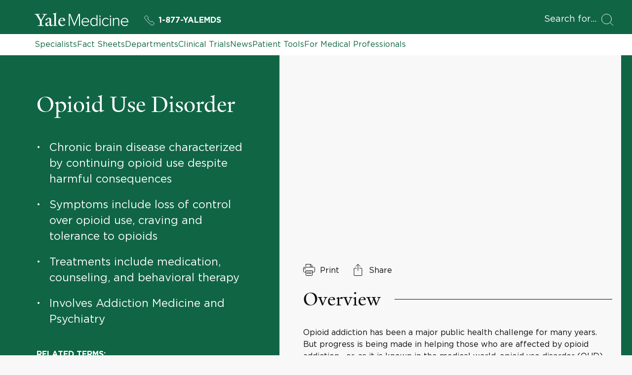

--- FILE ---
content_type: text/html; charset=utf-8
request_url: https://www.yalemedicine.org/conditions/opioid-use-disorder
body_size: 40644
content:



<!DOCTYPE html>
<html lang="en">
<head itemscope itemtype="https://schema.org/SpeakableSpecification">
        <script src="https://assets.adobedtm.com/be4705422c6a/6365b56ecd77/launch-f9a39045ce43.min.js" async></script>

    <title>Opioid Use Disorder | Fact Sheets | Yale Medicine</title>
    <meta charset="utf-8" />
    <meta name="viewport" content="width=device-width, initial-scale=1.0" />
    <meta name="format-detection" content="telephone=no">
    <meta http-equiv="X-UA-Compatible" content="IE=EDGE" />
    <meta http-equiv="Accept-CH" content="DPR, Viewport-Width, Width">


    <meta name="title" content="Opioid Use Disorder | Fact Sheets | Yale Medicine" />
<meta itemprop="xpath" content="/html/head/meta[@name='title']/@content" />

    <meta name="description" content="Opioid use disorder is a chronic brain disease characterized by continuing opioid use despite harmful consequences. Learn about symptoms and treatment." />
<meta itemprop="xpath" content="/html/head/meta[@name='description']/@content" />

    <meta property="og:title" content="Opioid Use Disorder" />

    <meta property="og:description" content="Opioid use disorder is a chronic brain disease characterized by continuing opioid use despite harmful consequences. Learn about symptoms and treatment." />


    <meta property="og:site_name" content="Yale Medicine" />

    <meta property="og:type" content="article" />

    <meta property="og:url" content="https://www.yalemedicine.org/conditions/opioid-use-disorder" />


        <meta property="og:image" content="https://ysm-res.cloudinary.com/image/upload/c_limit,f_auto,h_453,q_auto,w_806/v1/yms/prod/cc071c46-ebef-4018-ac54-165cced8460a" />

        <meta property="og:image:width" content="806" />

        <meta property="og:image:height" content="453" />


    <meta property="og:image:alt" content="GettyImages-879167778" />


    <meta name="twitter:card" content="summary_large_image" />

    <meta name="twitter:site" content="@YaleMed" />

    <meta name="twitter:title" content="Opioid Use Disorder" />

    <meta name="twitter:description" content="Opioid use disorder is a chronic brain disease characterized by continuing opioid use despite harmful consequences. Learn about symptoms and treatment." />


        <meta name="twitter:image" content="https://ysm-res.cloudinary.com/image/upload/c_limit,f_auto,h_453,q_auto,w_806/v1/yms/prod/cc071c46-ebef-4018-ac54-165cced8460a" />


    <meta name="twitter:image:alt" content="GettyImages-879167778" />


    <meta property="publish-date" content="4/18/2024" />

    

    <link rel="canonical" href="https://www.yalemedicine.org/conditions/opioid-use-disorder">
    <link rel="apple-touch-icon" sizes="180x180" href="https://cdn2.yalemedicine.org/icons/apple-touch-icon.png" />
    <link rel="icon" type="image/png" href="https://cdn2.yalemedicine.org/icons/favicon-32x32.png" sizes="32x32" />
    <link rel="icon" type="image/png" href="https://cdn2.yalemedicine.org/icons/favicon-16x16.png" sizes="16x16" />
    <link rel="manifest" href="https://cdn2.yalemedicine.org/web-manifests/site.webmanifest" />
    <link rel="shortcut icon" type="image/x-icon" href="https://cdn2.yalemedicine.org/icons/favicon.ico" />
    <meta name="msapplication-TileColor" content="#da532c" />
    <meta name="msapplication-config" content="https://cdn2.yalemedicine.org/browser-configs/browserconfig.xml" />
    <meta name="theme-color" content="#ffffff" />

    <link data-chunk="main" rel="stylesheet" href="https://cdn2.yalemedicine.org/build/main.8afa51a413fefd7d93e1.css" crossorigin="anonymous" />
<link data-chunk="modules-factsheet-details-components-FactSheetDetails-factSheetDetails" rel="stylesheet" href="https://cdn2.yalemedicine.org/build/7555.dfed6f9823f757c6e45a.css" crossorigin="anonymous" />
<link data-chunk="modules-factsheet-details-components-FactSheetDetails-factSheetDetails" rel="stylesheet" href="https://cdn2.yalemedicine.org/build/3812.33d4bf0fa61fff28fc25.css" crossorigin="anonymous" />

        <script data-schema="Article" type="application/ld+json">
            {"@type":"Article","inLanguage":"en-US","mainEntityOfPage":{"@type":"WebPage","@id":"https://www.yalemedicine.org/conditions/opioid-use-disorder","@context":"https://schema.org"},"headline":"Opioid Use Disorder","image":["https://ysm-res.cloudinary.com/image/upload/c_fill,f_auto,g_faces:auto,h_1200,q_auto,w_1200/v1/yms/prod/cc071c46-ebef-4018-ac54-165cced8460a","https://ysm-res.cloudinary.com/image/upload/c_fill,f_auto,g_faces:auto,h_960,q_auto,w_1280/v1/yms/prod/cc071c46-ebef-4018-ac54-165cced8460a","https://ysm-res.cloudinary.com/image/upload/c_fill,f_auto,g_faces:auto,h_720,q_auto,w_1280/v1/yms/prod/cc071c46-ebef-4018-ac54-165cced8460a"],"datePublished":"2024-04-18","dateModified":"2024-04-18","publisher":{"@type":"MedicalOrganization","name":"Yale Medicine","url":"https://www.yalemedicine.org/","description":"Yale Medicine is the clinical practice of the Yale School of Medicine. We are the largest academic multispecialty practice in New England. Our patients receive care from some of the world’s most renowned doctors.","logo":{"@type":"ImageObject","url":"https://cdn2.yalemedicine.org/icons/favicon-32x32.png","height":60,"width":390},"address":[{"@type":"PostalAddress","addressCountry":"USA","addressLocality":"New Haven","addressRegion":"CT","postalCode":"06520-8055"}],"parentOrganization":{"@type":"MedicalOrganization","name":"Yale School of Medicine","url":"https://medicine.yale.edu","foundingDate":"1810-10-15","duns":"003036709","address":[{"@type":"PostalAddress","addressCountry":"USA","addressLocality":"New Haven","addressRegion":"CT","postalCode":"06520-8055"}],"parentOrganization":{"@type":"MedicalOrganization","name":"Yale University","url":"https://www.yale.edu/","foundingDate":"1701-10-09","duns":"043207562","address":[{"@type":"PostalAddress","addressCountry":"USA","addressLocality":"New Haven","addressRegion":"CT","postalCode":"06520","@context":"https://schema.org"}]}},"sameAs":["https://www.facebook.com/YaleMed/","https://www.youtube.com/user/YaleMedicine","https://twitter.com/YaleMed"],"@context":"https://schema.org"},"@context":"https://schema.org"}
        </script>

    <script id="cms-page-metadata" type="text/template">
    </script>

    <link rel="preload" href="https://cdn2.yalemedicine.org/build/GothamHTF-Book.woff2" as="font" type="font/woff2" crossorigin>
    <link rel="preload" href="https://cdn2.yalemedicine.org/build/GothamHTF-Bold.woff2" as="font" type="font/woff2" crossorigin>
    <link rel="preload" href="https://cdn2.yalemedicine.org/build/yalenew-roman-webfont.woff2" as="font" type="font/woff2" crossorigin>

    <link data-chunk="modules-factsheet-details-components-FactSheetDetails-factSheetDetails" rel="preload" as="style" href="https://cdn2.yalemedicine.org/build/3812.33d4bf0fa61fff28fc25.css" crossorigin="anonymous" />
<link data-chunk="modules-factsheet-details-components-FactSheetDetails-factSheetDetails" rel="preload" as="style" href="https://cdn2.yalemedicine.org/build/7555.dfed6f9823f757c6e45a.css" crossorigin="anonymous" />
<link data-chunk="main" rel="preload" as="style" href="https://cdn2.yalemedicine.org/build/main.8afa51a413fefd7d93e1.css" crossorigin="anonymous" />
<link data-chunk="main" rel="preload" as="script" href="https://cdn2.yalemedicine.org/build/main.es2015.a2c3c814c822c292f930.js" crossorigin="anonymous" />
<link data-chunk="modules-factsheet-details-components-FactSheetDetails-factSheetDetails" rel="preload" as="script" href="https://cdn2.yalemedicine.org/build/2419.es2015.22de2959a3b979109d23.js" crossorigin="anonymous" />
<link data-chunk="modules-factsheet-details-components-FactSheetDetails-factSheetDetails" rel="preload" as="script" href="https://cdn2.yalemedicine.org/build/9264.es2015.4d0f04965fa2ad3bf198.js" crossorigin="anonymous" />
<link data-chunk="modules-factsheet-details-components-FactSheetDetails-factSheetDetails" rel="preload" as="script" href="https://cdn2.yalemedicine.org/build/3812.es2015.9a9b033c59096fb1ce26.js" crossorigin="anonymous" />
</head>
<body tabindex="-1">
    <!--[if IE]>
        <div aria-hidden="true" class="outdated-browser-warning">
            Your browser is antiquated and no longer supported on this website. Please update your browser or switch to Chrome, Firefox or Safari. <br/>
            You can update your IE here: <br/>
            <a class="outdated-browser-warning__link" href="https://support.microsoft.com/en-us/help/17621/internet-explorer-downloads">https://support.microsoft.com/en-us/help/17621/internet-explorer-downloads</a>
        </div>
    <![endif]-->
    <!--[if !IE]>-->

    

    <div id="app"><div class="page page--conditions"><div class="page-layout"><div class="skip-to-main-content-button__container"><span role="navigation" aria-label="Skip to Main Content button"><a href="#page-container" class="skip-button">Skip to Main Content</a></span></div><header class="desktop-header"><div class="desktop-header__top-panel-container"><div class="desktop-header__top-panel"><div class="desktop-header__top-left-panel"><a href="/" class="desktop-header__logo-link" aria-label="Go to Home page"><svg xmlns="http://www.w3.org/2000/svg" data-name="svg-icon--ym-wordmark" viewBox="0 0 326 46.27" focusable="false" class="desktop-header__logo-icon"><path d="M154.38 45.59V8.12l-15.3 37.47h-1.39L122.32 8.12v37.47h-3.59v-42h5.35l14.29 34.95 14.24-34.95H158v42h-3.65ZM177.12 46.27c-8.11 0-13.78-6-13.78-14.51 0-8.11 5.83-14.46 13.27-14.46 6.49 0 13 4.52 13 14.62v1H166.9c.38 6.15 4.65 10.42 10.44 10.42a11.8 11.8 0 0 0 8.76-3.71l.16-.17 1.74 2.23-.12.13a14.2 14.2 0 0 1-10.76 4.45M166.9 30.21h19.36c-.13-4.08-2.79-10-9.71-10-4.55.03-9.24 3.45-9.65 10M313.46 46.27c-8.11 0-13.78-6-13.78-14.51 0-8.11 5.83-14.46 13.27-14.46 6.49 0 13 4.52 13 14.62v1h-22.7c.38 6.15 4.65 10.42 10.44 10.42a11.8 11.8 0 0 0 8.76-3.71l.16-.17 1.77 2.23-.12.13a14.2 14.2 0 0 1-10.8 4.45m-10.21-16.06h19.36c-.13-4.08-2.79-10-9.71-10-4.52.03-9.25 3.45-9.65 10M205.91 46.27c-7.48 0-12.31-5.67-12.31-14.46s4.95-14.51 12.31-14.51a11.56 11.56 0 0 1 9.27 4.7V7.61h3.38v38h-3.38v-3.94a11.81 11.81 0 0 1-9.27 4.6m.51-25.92c-5.58 0-9.32 4.61-9.32 11.46s3.75 11.41 9.32 11.41a10.7 10.7 0 0 0 8.76-4.7V25.16a10.65 10.65 0 0 0-8.76-4.81M228.93 45.59h-3.33V18h3.33zm-1.66-31.5a2.49 2.49 0 0 1-2.45-2.45 2.46 2.46 0 0 1 2.45-2.4 2.4 2.4 0 0 1 2.45 2.4 2.46 2.46 0 0 1-2.45 2.45M265.36 45.59H262V18h3.33v27.59Zm-1.66-31.5a2.49 2.49 0 0 1-2.45-2.45 2.46 2.46 0 0 1 2.45-2.4 2.4 2.4 0 0 1 2.45 2.4 2.46 2.46 0 0 1-2.46 2.45ZM247.84 46.27c-7.76 0-13.39-6.1-13.39-14.51s5.63-14.46 13.39-14.46a11.4 11.4 0 0 1 9.79 4.7l.12.15-2.33 2.07-.14-.22a8.37 8.37 0 0 0-7.28-3.65c-5.92 0-10.06 4.69-10.06 11.41s4.14 11.46 10.06 11.46a8.5 8.5 0 0 0 7.28-3.75l.13-.18 2.33 2.07-.11.15a11.3 11.3 0 0 1-9.79 4.76M294.18 45.59h-3.33V27c0-4.58-2-6.62-6.39-6.62a11.48 11.48 0 0 0-8.65 4.54v20.7h-3.33V18h3.33v3.78a14 14 0 0 1 9.61-4.46c5.81 0 8.76 3 8.76 9zM35.57 9.7 24.68 28v12.39c1.25 3 4.42 3.37 7.46 3.5v1.71H10.82v-1.71c3-.13 6.73-.59 7.72-2.57V28.57L7.46 9.83C5.54 6.67 3.7 5.61 0 5.34V3.63h18.54v1.71c-3.54.2-4.61.86-5.6 1.66l10.29 17.81 10.1-17.75c-1.06-.79-2.44-1.52-5.94-1.72V3.63h15.84v1.71c-3.56.13-5.81 1.32-7.66 4.36M57.22 46.19c-3.56 0-5.28-2.44-5.41-4.16-2.24 2.38-5.15 4.16-7.92 4.16-3.56 0-6.6-2.18-6.6-5.94A10.34 10.34 0 0 1 38.67 35l13.13-4.75v-4.91c0-3-1.39-5.81-4.35-5.81-1.78 0-3.5 2.18-3.63 5.54l-5.94 1v-.66c2-5.94 8.51-8.25 11.68-8.25 6 0 8.18 3.17 8.12 8.05l-.2 13.86c-.07 2.71 1.39 3.37 2.71 3.37 1.06 0 2.11-.66 3.37-1.92v1.92c-1.45 1.71-4 3.76-6.34 3.76M44 35.44a12.7 12.7 0 0 0-.46 3.43c0 2 1.12 4 3.3 4 2 0 3.1-.66 4.88-2l.07-8.91c-1.72.79-5.94 2.64-7.79 3.57M64.15 45.6v-1.52c3-.2 3.83-.86 4.36-2V7.92c0-2.24-.33-3.17-4.88-3.56V3l12.06-3 .4 1.12-1.91 2.38v38.6c.66 1.32 1.91 1.78 4.62 2v1.5zM94.64 46.13c-6.93 0-12.28-5.48-12.28-13.13 0-9.37 5.74-15.77 13.86-15.77 6.53 0 10.16 3.69 10.16 9.57V28l-17.82-.13a21.4 21.4 0 0 0-.2 3.37c0 6.73 4.22 11.15 9.83 11.15 3.37 0 5.08-1.19 7.72-3.43l1 1.52c-3.76 3.43-6.86 5.67-12.27 5.67m.59-26.86c-3.3 0-5.61 2.64-6.4 6.8l11.62-.13c0-3.5-2.18-6.67-5.21-6.67"></path></svg></a><a href="tel:+1-877-925-3637" data-analytics="cta:click:header:yalemds-phone" class="header-ym-phone-link__link" aria-label="Yale Medicine phone number"><svg xmlns="http://www.w3.org/2000/svg" viewBox="0 0 24 24" focusable="false" class="header-ym-phone-link__icon"><path d="M9.086 7.4a2.315 2.315 0 0 0 0-3.271L6.632 1.678a2.313 2.313 0 0 0-3.271 0L2.016 3.024a3.46 3.46 0 0 0-.439 4.365 53.8 53.8 0 0 0 15.034 15.034 3.47 3.47 0 0 0 4.366-.437l1.345-1.346a2.31 2.31 0 0 0 0-3.271l-2.453-2.453a2.31 2.31 0 0 0-3.271 0l-.818.818A55 55 0 0 1 8.268 8.22Z" style="fill:none;stroke:currentColor;stroke-linecap:round;stroke-linejoin:round"></path></svg>1-877-YALEMDS</a></div><div class="desktop-header__search-button-container" aria-hidden="false"><button type="button" class="desktop-header__search-button" tabindex="0"><span class="desktop-header__search-button-label" aria-label="Open Search Modal">Search for</span><svg xmlns="http://www.w3.org/2000/svg" viewBox="0 0 24 24" focusable="false" class="desktop-header__search-icon"><circle cx="10.5" cy="10.5" r="10" style="fill:none;stroke:currentColor;stroke-linecap:round;stroke-linejoin:round"></circle><path d="m23.5 23.5-5.929-5.929" style="fill:none;stroke:currentColor;stroke-linecap:round;stroke-linejoin:round"></path></svg></button></div></div></div><div class="desktop-header__top-links-container"><div class="desktop-header__top-links-wrapper"><nav class="desktop-header-top-links" aria-label="Main Navigation"><a href="/search/specialists" class="desktop-header-top-links__link">Specialists</a><a href="/conditions" class="desktop-header-top-links__link desktop-header-top-links__link--active">Fact Sheets</a><a href="/departments" class="desktop-header-top-links__link">Departments</a><a href="/clinical-trials" class="desktop-header-top-links__link">Clinical Trials</a><a href="/news" class="desktop-header-top-links__link">News</a><a href="/patient-tools" class="desktop-header-top-links__link">Patient Tools</a><a href="/for-medical-professionals" class="desktop-header-top-links__link">For Medical Professionals</a><hr class="desktop-header-top-links__line" aria-hidden="true"/></nav></div></div></header><header class="mobile-header"><div class="mobile-header__top-panel-container"><div class="mobile-header__links-container"><button type="button" class="mobile-header__navigation-menu-button" aria-label="Open Navigation Menu"><svg xmlns="http://www.w3.org/2000/svg" viewBox="0 0 24 24" focusable="false" class="mobile-header__navigation-menu-icon"><path d="M21 7H3M21 12H3M21 17H3" style="fill:none;stroke:currentColor;stroke-linecap:round;stroke-linejoin:round"></path></svg></button><a href="/" class="mobile-header__logo-link" aria-label="Go to Home page"><svg xmlns="http://www.w3.org/2000/svg" data-name="svg-icon--ym-wordmark" viewBox="0 0 326 46.27" focusable="false" class="mobile-header__logo-icon"><path d="M154.38 45.59V8.12l-15.3 37.47h-1.39L122.32 8.12v37.47h-3.59v-42h5.35l14.29 34.95 14.24-34.95H158v42h-3.65ZM177.12 46.27c-8.11 0-13.78-6-13.78-14.51 0-8.11 5.83-14.46 13.27-14.46 6.49 0 13 4.52 13 14.62v1H166.9c.38 6.15 4.65 10.42 10.44 10.42a11.8 11.8 0 0 0 8.76-3.71l.16-.17 1.74 2.23-.12.13a14.2 14.2 0 0 1-10.76 4.45M166.9 30.21h19.36c-.13-4.08-2.79-10-9.71-10-4.55.03-9.24 3.45-9.65 10M313.46 46.27c-8.11 0-13.78-6-13.78-14.51 0-8.11 5.83-14.46 13.27-14.46 6.49 0 13 4.52 13 14.62v1h-22.7c.38 6.15 4.65 10.42 10.44 10.42a11.8 11.8 0 0 0 8.76-3.71l.16-.17 1.77 2.23-.12.13a14.2 14.2 0 0 1-10.8 4.45m-10.21-16.06h19.36c-.13-4.08-2.79-10-9.71-10-4.52.03-9.25 3.45-9.65 10M205.91 46.27c-7.48 0-12.31-5.67-12.31-14.46s4.95-14.51 12.31-14.51a11.56 11.56 0 0 1 9.27 4.7V7.61h3.38v38h-3.38v-3.94a11.81 11.81 0 0 1-9.27 4.6m.51-25.92c-5.58 0-9.32 4.61-9.32 11.46s3.75 11.41 9.32 11.41a10.7 10.7 0 0 0 8.76-4.7V25.16a10.65 10.65 0 0 0-8.76-4.81M228.93 45.59h-3.33V18h3.33zm-1.66-31.5a2.49 2.49 0 0 1-2.45-2.45 2.46 2.46 0 0 1 2.45-2.4 2.4 2.4 0 0 1 2.45 2.4 2.46 2.46 0 0 1-2.45 2.45M265.36 45.59H262V18h3.33v27.59Zm-1.66-31.5a2.49 2.49 0 0 1-2.45-2.45 2.46 2.46 0 0 1 2.45-2.4 2.4 2.4 0 0 1 2.45 2.4 2.46 2.46 0 0 1-2.46 2.45ZM247.84 46.27c-7.76 0-13.39-6.1-13.39-14.51s5.63-14.46 13.39-14.46a11.4 11.4 0 0 1 9.79 4.7l.12.15-2.33 2.07-.14-.22a8.37 8.37 0 0 0-7.28-3.65c-5.92 0-10.06 4.69-10.06 11.41s4.14 11.46 10.06 11.46a8.5 8.5 0 0 0 7.28-3.75l.13-.18 2.33 2.07-.11.15a11.3 11.3 0 0 1-9.79 4.76M294.18 45.59h-3.33V27c0-4.58-2-6.62-6.39-6.62a11.48 11.48 0 0 0-8.65 4.54v20.7h-3.33V18h3.33v3.78a14 14 0 0 1 9.61-4.46c5.81 0 8.76 3 8.76 9zM35.57 9.7 24.68 28v12.39c1.25 3 4.42 3.37 7.46 3.5v1.71H10.82v-1.71c3-.13 6.73-.59 7.72-2.57V28.57L7.46 9.83C5.54 6.67 3.7 5.61 0 5.34V3.63h18.54v1.71c-3.54.2-4.61.86-5.6 1.66l10.29 17.81 10.1-17.75c-1.06-.79-2.44-1.52-5.94-1.72V3.63h15.84v1.71c-3.56.13-5.81 1.32-7.66 4.36M57.22 46.19c-3.56 0-5.28-2.44-5.41-4.16-2.24 2.38-5.15 4.16-7.92 4.16-3.56 0-6.6-2.18-6.6-5.94A10.34 10.34 0 0 1 38.67 35l13.13-4.75v-4.91c0-3-1.39-5.81-4.35-5.81-1.78 0-3.5 2.18-3.63 5.54l-5.94 1v-.66c2-5.94 8.51-8.25 11.68-8.25 6 0 8.18 3.17 8.12 8.05l-.2 13.86c-.07 2.71 1.39 3.37 2.71 3.37 1.06 0 2.11-.66 3.37-1.92v1.92c-1.45 1.71-4 3.76-6.34 3.76M44 35.44a12.7 12.7 0 0 0-.46 3.43c0 2 1.12 4 3.3 4 2 0 3.1-.66 4.88-2l.07-8.91c-1.72.79-5.94 2.64-7.79 3.57M64.15 45.6v-1.52c3-.2 3.83-.86 4.36-2V7.92c0-2.24-.33-3.17-4.88-3.56V3l12.06-3 .4 1.12-1.91 2.38v38.6c.66 1.32 1.91 1.78 4.62 2v1.5zM94.64 46.13c-6.93 0-12.28-5.48-12.28-13.13 0-9.37 5.74-15.77 13.86-15.77 6.53 0 10.16 3.69 10.16 9.57V28l-17.82-.13a21.4 21.4 0 0 0-.2 3.37c0 6.73 4.22 11.15 9.83 11.15 3.37 0 5.08-1.19 7.72-3.43l1 1.52c-3.76 3.43-6.86 5.67-12.27 5.67m.59-26.86c-3.3 0-5.61 2.64-6.4 6.8l11.62-.13c0-3.5-2.18-6.67-5.21-6.67"></path></svg></a><a href="tel:+1-877-925-3637" data-analytics="cta:click:header:yalemds-phone" class="header-ym-phone-link__link" aria-label="Yale Medicine phone number"><svg xmlns="http://www.w3.org/2000/svg" viewBox="0 0 24 24" focusable="false" class="header-ym-phone-link__icon"><path d="M9.086 7.4a2.315 2.315 0 0 0 0-3.271L6.632 1.678a2.313 2.313 0 0 0-3.271 0L2.016 3.024a3.46 3.46 0 0 0-.439 4.365 53.8 53.8 0 0 0 15.034 15.034 3.47 3.47 0 0 0 4.366-.437l1.345-1.346a2.31 2.31 0 0 0 0-3.271l-2.453-2.453a2.31 2.31 0 0 0-3.271 0l-.818.818A55 55 0 0 1 8.268 8.22Z" style="fill:none;stroke:currentColor;stroke-linecap:round;stroke-linejoin:round"></path></svg>1-877-YALEMDS</a></div><div class="mobile-header__search-button-container"><button type="button" class="mobile-header__search-button" aria-label="Open Search Modal"><svg xmlns="http://www.w3.org/2000/svg" viewBox="0 0 24 24" focusable="false" class="mobile-header__search-icon"><circle cx="10.5" cy="10.5" r="10" style="fill:none;stroke:currentColor;stroke-linecap:round;stroke-linejoin:round"></circle><path d="m23.5 23.5-5.929-5.929" style="fill:none;stroke:currentColor;stroke-linecap:round;stroke-linejoin:round"></path></svg></button></div></div></header><main id="page-container" class="page-layout__main page-layout__main--default page-layout__main--conditions" tabindex="-1"><div class="custom-page-content-layout"><article class="fact-sheet-details"><div class="fact-sheet-details__details-container"><div class="fact-sheet-details__sidebar-container"><div class=""><header><div class="fact-sheet-details-sidebar__image-container"><figure class="hero-photo"><noscript><img class="hero-photo__image" alt="opioids" src="https://ysm-res.cloudinary.com/image/upload/ar_16:9,c_fill,dpr_auto,f_auto,g_faces:auto,q_auto:eco,w_0.5/v1/yms/prod/cc071c46-ebef-4018-ac54-165cced8460a"/></noscript></figure></div><div class="fact-sheet-details-sidebar__content-container"><h1 class="fact-sheet-details-sidebar__title">Opioid Use Disorder</h1><div class="fact-sheet-details-sidebar__takeaways-list-container"><ul aria-label="Fact Sheet Takeaways"><li class="fact-sheet-details-takeaways-list__item"><span class="fact-sheet-details-takeaways-list__item-dot">•</span><span class="fact-sheet-details-takeaways-list__item-text">Chronic brain disease characterized by continuing opioid use despite harmful consequences</span></li><li class="fact-sheet-details-takeaways-list__item"><span class="fact-sheet-details-takeaways-list__item-dot">•</span><span class="fact-sheet-details-takeaways-list__item-text">Symptoms include loss of control over opioid use, craving and tolerance to opioids</span></li><li class="fact-sheet-details-takeaways-list__item"><span class="fact-sheet-details-takeaways-list__item-dot">•</span><span class="fact-sheet-details-takeaways-list__item-text">Treatments include medication, counseling, and behavioral therapy</span></li><li class="fact-sheet-details-takeaways-list__item"><span class="fact-sheet-details-takeaways-list__item-dot">•</span><span class="fact-sheet-details-takeaways-list__item-text">Involves Addiction Medicine and Psychiatry</span></li></ul></div><div class="fact-sheet-details-sidebar__keywords-container"><span class="fact-sheet-details-sidebar__keywords-label">Related Terms:</span><div class="fact-sheet-details-sidebar__keywords"><li class="fact-sheet-details-sidebar__clinical-keyword-container"><a href="/clinical-keywords/opioid-addiction" class="base-button base-button--link secondary-link secondary-link--bold secondary-link--white fact-sheet-details-sidebar__clinical-keyword-link" tabindex="0" aria-label="Click to read more about Opioid Addiction"><span>Opioid Addiction</span></a></li><li class="fact-sheet-details-sidebar__clinical-keyword-container"><a href="/clinical-keywords/medical-detoxification" class="base-button base-button--link secondary-link secondary-link--bold secondary-link--white fact-sheet-details-sidebar__clinical-keyword-link" tabindex="0" aria-label="Click to read more about Medical Detoxification"><span>Medical Detoxification</span></a></li><li class="fact-sheet-details-sidebar__clinical-keyword-container"><a href="/clinical-keywords/suboxone-treatment" class="base-button base-button--link secondary-link secondary-link--bold secondary-link--white fact-sheet-details-sidebar__clinical-keyword-link" tabindex="0" aria-label="Click to read more about Suboxone Treatment"><span>Suboxone Treatment</span></a></li><li class="fact-sheet-details-sidebar__clinical-keyword-container"><a href="/clinical-keywords/methadone-maintenance-treatment" class="base-button base-button--link secondary-link secondary-link--bold secondary-link--white fact-sheet-details-sidebar__clinical-keyword-link" tabindex="0" aria-label="Click to read more about Methadone Maintenance Treatment"><span>Methadone Maintenance Treatment</span></a></li><li class="fact-sheet-details-sidebar__clinical-keyword-container"><a href="/clinical-keywords/substance-use-disorder" class="base-button base-button--link secondary-link secondary-link--bold secondary-link--white fact-sheet-details-sidebar__clinical-keyword-link" tabindex="0" aria-label="Click to read more about Substance Use Disorder"><span>Substance Use Disorder</span></a></li></div></div><section class="fact-sheet-details-appointment-cta"><h2 class="fact-sheet-details-appointment-cta__heading">Connect with a specialist</h2><a href="/search/specialists?entityType=FactSheet&amp;entityId=7221&amp;q=Opioid%20Use%20Disorder" data-analytics="cta:click:schedule-appointment:sidebar" class="base-button base-button--link button button--primary button--indent--normal fact-sheet-details-appointment-cta__button" tabindex="0"><span class="button__content"><span class="button__label-container"><span class="button__label">Schedule an Appointment</span><span class="button__label-underline"></span></span></span></a></section><div class="fact-sheet-details-sidebar__navigation-container" role="navigation" aria-label="Fact Sheet Content Navigation"><ul class="fact-sheet-details-navigation"><li class="fact-sheet-details-navigation__navigation-item"><a href="#" class="fact-sheet-details-navigation__link" aria-label="Link To &quot;Overview&quot;"><div class="fact-sheet-details-navigation__dot-container"><span class="fact-sheet-details-navigation__link-dot"></span></div><span class="fact-sheet-details-navigation__section-title">Overview</span></a></li><li class="fact-sheet-details-navigation__navigation-item"><a href="#" class="fact-sheet-details-navigation__link" aria-label="Link To &quot;What are opioids?&quot;"><div class="fact-sheet-details-navigation__dot-container"><span class="fact-sheet-details-navigation__link-dot"></span></div><span class="fact-sheet-details-navigation__section-title">What are opioids?</span></a></li><li class="fact-sheet-details-navigation__navigation-item"><a href="#" class="fact-sheet-details-navigation__link" aria-label="Link To &quot;How do opioids work?&quot;"><div class="fact-sheet-details-navigation__dot-container"><span class="fact-sheet-details-navigation__link-dot"></span></div><span class="fact-sheet-details-navigation__section-title">How do opioids work?</span></a></li><li class="fact-sheet-details-navigation__navigation-item"><a href="#" class="fact-sheet-details-navigation__link" aria-label="Link To &quot;What is opioid use disorder?&quot;"><div class="fact-sheet-details-navigation__dot-container"><span class="fact-sheet-details-navigation__link-dot"></span></div><span class="fact-sheet-details-navigation__section-title">What is opioid use disorder?</span></a></li><li class="fact-sheet-details-navigation__navigation-item"><a href="#" class="fact-sheet-details-navigation__link" aria-label="Link To &quot;What are the health risks associated with opioid use disorder?&quot;"><div class="fact-sheet-details-navigation__dot-container"><span class="fact-sheet-details-navigation__link-dot"></span></div><span class="fact-sheet-details-navigation__section-title">What are the health risks associated with opioid use disorder?</span></a></li><li class="fact-sheet-details-navigation__navigation-item"><a href="#" class="fact-sheet-details-navigation__link" aria-label="Link To &quot;What are the risk factors for opioid use disorder?&quot;"><div class="fact-sheet-details-navigation__dot-container"><span class="fact-sheet-details-navigation__link-dot"></span></div><span class="fact-sheet-details-navigation__section-title">What are the risk factors for opioid use disorder?</span></a></li><li class="fact-sheet-details-navigation__navigation-item"><a href="#" class="fact-sheet-details-navigation__link" aria-label="Link To &quot;What is medically managed withdrawal or &quot;detoxification&quot;?&quot;"><div class="fact-sheet-details-navigation__dot-container"><span class="fact-sheet-details-navigation__link-dot"></span></div><span class="fact-sheet-details-navigation__section-title">What is medically managed withdrawal or "detoxification"?</span></a></li><li class="fact-sheet-details-navigation__navigation-item"><a href="#" class="fact-sheet-details-navigation__link" aria-label="Link To &quot;How is opioid use disorder treated?&quot;"><div class="fact-sheet-details-navigation__dot-container"><span class="fact-sheet-details-navigation__link-dot"></span></div><span class="fact-sheet-details-navigation__section-title">How is opioid use disorder treated?</span></a></li><li class="fact-sheet-details-navigation__navigation-item"><a href="#" class="fact-sheet-details-navigation__link" aria-label="Link To &quot;How does opioid use disorder affect pregnant women and newborns?&quot;"><div class="fact-sheet-details-navigation__dot-container"><span class="fact-sheet-details-navigation__link-dot"></span></div><span class="fact-sheet-details-navigation__section-title">How does opioid use disorder affect pregnant women and newborns?</span></a></li><li class="fact-sheet-details-navigation__navigation-item"><a href="#" class="fact-sheet-details-navigation__link" aria-label="Link To &quot;What is the outlook for people who have opioid use disorder?&quot;"><div class="fact-sheet-details-navigation__dot-container"><span class="fact-sheet-details-navigation__link-dot"></span></div><span class="fact-sheet-details-navigation__section-title">What is the outlook for people who have opioid use disorder?</span></a></li><li class="fact-sheet-details-navigation__navigation-item"><a href="#" class="fact-sheet-details-navigation__link" aria-label="Link To &quot;What makes Yale Medicine’s approach to opioid use disorder unique?&quot;"><div class="fact-sheet-details-navigation__dot-container"><span class="fact-sheet-details-navigation__link-dot"></span></div><span class="fact-sheet-details-navigation__section-title">What makes Yale Medicine’s approach to opioid use disorder unique?</span></a></li><li class="fact-sheet-details-navigation__navigation-item"><a href="#" class="fact-sheet-details-navigation__link" aria-label="Link To &quot;References&quot;"><div class="fact-sheet-details-navigation__dot-container"><span class="fact-sheet-details-navigation__link-dot"></span></div><span class="fact-sheet-details-navigation__section-title">References</span></a></li></ul></div></div></header><div class="fact-sheet-details-sidebar__related-content-container"><aside class="fact-sheet-details-sidebar-related-content__container" aria-label="Related Specialists"><div class="section-title fact-sheet-details-sidebar-related-content__title"><div class="section-title__text-wrapper"><h2 class="section-title__text">Related Specialists</h2></div></div><section aria-label="Related Specialist List"><ul class="card-grid card-grid--columns--3"><li class="card-grid__item"><div class="specialist-card specialist-card--view-mode--portrait specialist-card--size-mode--small specialist-card--background-color-mode--dark specialist-card--outline-color-mode--black"><a href="/specialists/gail-donofrio" data-analytics="cta:click:relatedspecialists-view-Gail D&#x27;Onofrio-68014:sidebar" class="specialist-card__wrapper" aria-label="Gail D&#x27;Onofrio" data-id="68014"><div class="specialist-card__thumbnail-wrapper"><div class="specialist-card__thumbnail"><div class="responsive-image-wrapper responsive-image-wrapper--ratio-mode--ratio1x1"><noscript><img class="cloudinary-image" alt="" src="https://ysm-res.cloudinary.com/image/upload/ar_1:1,c_fill,dpr_auto,f_auto,g_faces:auto,q_auto:eco,w_0.5/v1/yms/prod/02c5a6b8-1277-4465-8e4a-611d00d41a0b"/></noscript><svg xmlns="http://www.w3.org/2000/svg" viewBox="0 0 24 24" focusable="false" class="specialist-card__video-icon"><circle cx="12" cy="11.999" r="11.5" style="fill:currentColor;stroke:none;stroke-linecap:round;stroke-linejoin:round"></circle><path d="M9.224 16.137a.5.5 0 0 1-.724-.447V8.308a.5.5 0 0 1 .724-.447l7.382 3.691a.5.5 0 0 1 0 .894Z" style="fill:#fff;stroke:none;stroke-linecap:round;stroke-linejoin:round"></path><circle cx="12" cy="11.999" r="10.5" style="fill:none;stroke:#fff;stroke-linecap:round;stroke-linejoin:round;stroke-width:.5px"></circle></svg></div></div></div><div class="specialist-card__content-container"><h4 class="specialist-card__name">Gail D&#x27;Onofrio</h4><div class="specialist-card__suffixes"><div class="text-overflow undefined" style="-webkit-line-clamp:1">MD, MS</div></div><div class="specialist-card__additional-information"></div></div></a></div></li><li class="card-grid__item"><div class="specialist-card specialist-card--view-mode--portrait specialist-card--size-mode--small specialist-card--background-color-mode--dark specialist-card--outline-color-mode--black"><a href="/specialists/jeanette-tetrault" data-analytics="cta:click:relatedspecialists-view-Jeanette Tetrault-60878:sidebar" class="specialist-card__wrapper" aria-label="Jeanette Tetrault" data-id="60878"><div class="specialist-card__thumbnail-wrapper"><div class="specialist-card__thumbnail"><div class="responsive-image-wrapper responsive-image-wrapper--ratio-mode--ratio1x1"><noscript><img class="cloudinary-image" alt="" src="https://ysm-res.cloudinary.com/image/upload/ar_1:1,c_fill,dpr_auto,f_auto,g_faces:auto,q_auto:eco,w_0.5/v1/yms/prod/f5131f27-121d-424d-9329-a22124015d6f"/></noscript><svg xmlns="http://www.w3.org/2000/svg" viewBox="0 0 24 24" focusable="false" class="specialist-card__video-icon"><circle cx="12" cy="11.999" r="11.5" style="fill:currentColor;stroke:none;stroke-linecap:round;stroke-linejoin:round"></circle><path d="M9.224 16.137a.5.5 0 0 1-.724-.447V8.308a.5.5 0 0 1 .724-.447l7.382 3.691a.5.5 0 0 1 0 .894Z" style="fill:#fff;stroke:none;stroke-linecap:round;stroke-linejoin:round"></path><circle cx="12" cy="11.999" r="10.5" style="fill:none;stroke:#fff;stroke-linecap:round;stroke-linejoin:round;stroke-width:.5px"></circle></svg></div></div></div><div class="specialist-card__content-container"><h4 class="specialist-card__name">Jeanette Tetrault</h4><div class="specialist-card__suffixes"><div class="text-overflow undefined" style="-webkit-line-clamp:1">MD</div></div><div class="specialist-card__additional-information"></div></div></a></div></li><li class="card-grid__item"><div class="specialist-card specialist-card--view-mode--portrait specialist-card--size-mode--small specialist-card--background-color-mode--dark specialist-card--outline-color-mode--black"><a href="/specialists/deepa-camenga" data-analytics="cta:click:relatedspecialists-view-Deepa Camenga-69665:sidebar" class="specialist-card__wrapper" aria-label="Deepa Camenga" data-id="69665"><div class="specialist-card__thumbnail-wrapper"><div class="specialist-card__thumbnail"><div class="responsive-image-wrapper responsive-image-wrapper--ratio-mode--ratio1x1"><noscript><img class="cloudinary-image" alt="" src="https://ysm-res.cloudinary.com/image/upload/ar_1:1,c_fill,dpr_auto,f_auto,g_faces:auto,q_auto:eco,w_0.5/v1/yms/prod/ffe06f26-a68d-42a3-a6d6-090b79df3c09"/></noscript></div></div></div><div class="specialist-card__content-container"><h4 class="specialist-card__name">Deepa Camenga</h4><div class="specialist-card__suffixes"><div class="text-overflow undefined" style="-webkit-line-clamp:1">MD, MHS</div></div><div class="specialist-card__additional-information"></div></div></a></div></li></ul><div class="with-more-link__link-container"><a href="/search/specialists?entityType=FactSheet&amp;entityId=7221&amp;q=Opioid%20Use%20Disorder" class="base-button base-button--link primary-link with-more-link__link" tabindex="0" aria-label="Click To See More Related Specialists"><span class="primary-link__content-container"><span class="primary-link__icon-container"><svg xmlns="http://www.w3.org/2000/svg" viewBox="0 0 24 24" focusable="false" class="primary-link__icon"><path fill="none" stroke="currentColor" stroke-linecap="round" stroke-linejoin="round" d="m18.5 7.497 5 5-5 5"></path><path fill="currentColor" stroke="currentColor" stroke-linecap="round" stroke-linejoin="round" d="M23.5 12.497H.5"></path></svg></span><span class="primary-link__label">More Related Specialists</span></span></a></div></section></aside></div></div></div><div class="fact-sheet-details__content-container"><h1 class="fact-sheet-details__title-print">Opioid Use Disorder</h1><div class="fact-sheet-details-content__image-container"><figure class="hero-photo"><noscript><img class="hero-photo__image" alt="opioids" src="https://ysm-res.cloudinary.com/image/upload/ar_16:9,c_fill,dpr_auto,f_auto,g_faces:auto,q_auto:eco,w_0.5/v1/yms/prod/cc071c46-ebef-4018-ac54-165cced8460a"/></noscript></figure></div><div class="fact-sheet-details-content__content-container"><div class="fact-sheet-details-content__page-tools-container"><ul class="page-tools-custom-panel"><li class="page-tools-custom-panel__item"><button type="button" class="base-button page-tools-action-button page-tools-action-button--black page-tools-action-button--default" tabindex="0" aria-disabled="false" aria-label="Print page"><span class="page-tools-action-button__content"><svg xmlns="http://www.w3.org/2000/svg" viewBox="0 0 24 24" focusable="false" class="page-tools-action-button__icon"><path d="M7.5 19.499h9M7.5 16.499h9M5.5 16.5h-3a2.006 2.006 0 0 1-2-2v-6a2.006 2.006 0 0 1 2-2h19a2.006 2.006 0 0 1 2 2v6a2.006 2.006 0 0 1-2 2h-3M5.5 4.5v-4h9.586a1 1 0 0 1 .707.293l2.414 2.414a1 1 0 0 1 .293.707V4.5" style="fill:none;stroke:currentColor;stroke-linecap:round;stroke-linejoin:round"></path><path d="M18.5 22.5a1 1 0 0 1-1 1h-11a1 1 0 0 1-1-1v-9h13Z" style="fill:none;stroke:currentColor;stroke-linecap:round;stroke-linejoin:round"></path><circle cx="3.5" cy="9.499" r="1" style="fill:none;stroke:currentColor;stroke-linecap:round;stroke-linejoin:round"></circle><path d="M14.5.499v4h4" style="fill:none;stroke:currentColor;stroke-linecap:round;stroke-linejoin:round"></path></svg><span class="page-tools-action-button__title">Print</span></span></button></li><li class="page-tools-custom-panel__item"><button type="button" class="base-button page-tools-action-button page-tools-action-button--black page-tools-action-button--default" tabindex="0" aria-disabled="false" aria-label="Share page"><span class="page-tools-action-button__content"><svg xmlns="http://www.w3.org/2000/svg" viewBox="0 0 24 24" focusable="false" class="page-tools-action-button__icon"><path d="M12 13.499v-13M7.5 4.999l4.5-4.5 4.5 4.5M15 8.5h4a1 1 0 0 1 1 1v13a1 1 0 0 1-1 1H5a1 1 0 0 1-1-1v-13a1 1 0 0 1 1-1h4" style="fill:none;stroke:currentColor;stroke-linecap:round;stroke-linejoin:round"></path></svg><span class="page-tools-action-button__title">Share</span></span></button></li></ul></div><div class="fact-sheet-details-content__sections-container"><section class="fact-sheet-details-content-sections" aria-label="Fact Sheet Content"><div class="fact-sheet-details-content-sections__content-section-container"><section class="fact-sheet-details-content-section" aria-label="Overview"><div class="section-title fact-sheet-details-content-section__content-title"><div class="section-title__text-wrapper"><h2 class="section-title__text fact-sheet-details-content-section__content-heading fact-sheet-details-content-section__section-0-title" tabindex="-1"><span class="fact-sheet-details-content-section__title-html-text">Overview</span></h2></div></div><div class="fact-sheet-details-content-section__content"><p>Opioid addiction has been a major public health challenge for many years. But progress is being made in helping those who are affected by opioid addiction—or, as it is known in the medical world, opioid use disorder (OUD)—to overcome it.   </p> <p>Like other substance use disorders, OUD is a chronic brain disease in which people continue to use opioids in spite of harms caused by their use. In 2019, 1.6 million people in the U.S. were diagnosed with OUD and, in 2018, nearly 50,000 people—around 130 people per day—died from overdoses involving opioids.   </p> <p>What’s more, these statistics don’t include the damage opioid misuse can inflict on people’s everyday lives, not to mention those of the people around them. Misuse of these drugs can disrupt relationships with friends and family, harm performance at work or school, and can result in serious health and legal consequences. Though OUD is a long-term disease, it is treatable. Medications and behavioral therapies can help people with OUD stop using opioids and support them in their recovery. <br /></p> <p>“Opioid use disorder, like any other chronic disease, may cause significant impairment without effective care. Highly effective treatment is available and not only saves lives, but also improves quality of life," says <a data-ym-type="specialist" target="_self" href="/specialists/jeanette-tetrault">Jeanette Tetrault, MD</a>, an attending physician at Yale New Haven Hospital (YNHH), who also provides primary care and substance use disorder treatment at the central medical unit of the <a data-link-type="external" href="https://aptfoundation.org/">APT Foundation</a> in New Haven, a multi-specialty addiction treatment facility that is affiliated with YNHH. “By partnering with a provider, individuals can engage in a treatment plan that works for them.” </p></div></section></div><div class="fact-sheet-details-content-sections__content-section-container"><section class="fact-sheet-details-content-section" aria-label="What are opioids?"><div class="section-title fact-sheet-details-content-section__content-title"><div class="section-title__text-wrapper"><h2 class="section-title__text fact-sheet-details-content-section__content-heading fact-sheet-details-content-section__section-1-title" tabindex="-1"><span class="fact-sheet-details-content-section__title-html-text">What are opioids?</span></h2></div></div><div class="fact-sheet-details-content-section__content"><p>Opioids are a class of naturally occurring (opiates) and manufactured chemicals (opioids) that are frequently prescribed to relieve pain. They are typically prescribed following surgery or serious injury, or to manage long-term pain caused by cancer and other conditions. Sometimes they are used as cough suppressants or to alleviate diarrhea.   </p><p>Morphine and codeine are examples of naturally occurring opioids. Manufactured opioids include oxycodone, hydrocodone, fentanyl, and methadone, among many others. While these opioids are all available by prescription, illicit opioids, like heroin (and, increasingly, illicitly manufactured fentanyl), are not.   </p></div></section></div><div class="fact-sheet-details-content-sections__content-section-container"><section class="fact-sheet-details-content-section" aria-label="How do opioids work?"><div class="section-title fact-sheet-details-content-section__content-title"><div class="section-title__text-wrapper"><h2 class="section-title__text fact-sheet-details-content-section__content-heading fact-sheet-details-content-section__section-2-title" tabindex="-1"><span class="fact-sheet-details-content-section__title-html-text">How do opioids work?</span></h2></div></div><div class="fact-sheet-details-content-section__content"><p>When opioids enter the body, they interact with opioid receptors in the brain, producing a number of physiological responses, including pain relief. But they also stimulate the reward pathway in the brain, which can cause a feeling of well-being and happiness known as euphoria.  
    </p><p>This activation of the reward pathway makes opioids addictive for some people. Continued use of the drugs causes changes in the brain that lead to tolerance. This means that a larger dose of opioids is needed to get the same level of pain relief or euphoric high. <br /></p><p>Over time, people who use opioids (for pain or other reasons) develop a physical dependence on the drug, meaning that if they stop taking opioids, they experience withdrawal symptoms. At that point, some may take opioids to put an end to withdrawal symptoms rather than to achieve pain relief or a high. Importantly, physical dependence with tolerance and withdrawal alone do not mean someone has an opioid use disorder.</p></div></section></div><div class="fact-sheet-details-content-sections__content-section-container"><section class="fact-sheet-details-content-section" aria-label="What is opioid use disorder?"><div class="section-title fact-sheet-details-content-section__content-title"><div class="section-title__text-wrapper"><h2 class="section-title__text fact-sheet-details-content-section__content-heading fact-sheet-details-content-section__section-3-title" tabindex="-1"><span class="fact-sheet-details-content-section__title-html-text">What is opioid use disorder?</span></h2></div></div><div class="fact-sheet-details-content-section__content"><p>Opioid use disorder is a chronic disease of the brain—sometimes called an addiction—characterized by the persistent use of opioids despite harmful consequences caused by their use. Patients typically have both physical dependence and loss of control over their opioid use and may experience serious consequences related to their use. It is a relapsing disorder, which means that if people who have OUD stop using opioids, they are at increased risk of reverting to opioid use, even after years of abstinence.   </p><p>A diagnosis of OUD is made when a person who regularly uses opioids has experienced at least two of the following signs and symptoms within the past 12-month period:
  </p><ul><li><strong>Physical dependence:</strong><ul><li>Developing tolerance to opioids, meaning that larger quantities are required to attain the desired effect of the drug
  </li><li>Experiencing withdrawal symptoms if stopping opioid use, or using opioids to alleviate symptoms of withdrawal   </li></ul></li><li><strong>Loss of control:</strong><ul><li>Taking opioids in greater quantities or for longer than planned
  </li><li>Inability to quit or reduce use of opioids despite wanting to do so
  </li><li>Devoting a lot of time to acquiring, using, or recovering from opioids
  </li><li>Feeling compelled to use opioids
  </li></ul></li><li><strong>Consequences:</strong><ul><li>Opioid use repeatedly interferes with completing duties at home, work, or school
  </li><li>Continuing use of opioids even when they cause problems interacting with others
  </li><li>Skipping important occasions and events at work, school, or in personal life
  </li><li>Repeatedly taking opioids in circumstances that could cause physical harm (e.g., while operating a motor vehicle)
  </li><li>Continuing use of opioids even when they cause or exacerbate mental or physical problems
  </li></ul></li></ul><p>The more of the above symptoms individuals experience, the greater the severity of their OUD:
  </p><ul><li><strong>Mild</strong>: 2–3 symptoms present   </li><li><strong>Moderate</strong>: 4–5 symptoms present   </li><li><strong>Severe</strong>: 6 or more symptoms present
  </li></ul><p>Note that if someone is prescribed opioids for pain and is using them as prescribed, the physical dependence criteria are not factored into the number of signs and symptoms.
  </p><p>Not everyone who uses opioids develops OUD, though some do. Even people who use opioids only as prescribed by a physician can develop OUD. Over time, they may begin to misuse opioids, taking them for reasons other than for which they were originally prescribed. </p><p>They may try to obtain prescriptions from a doctor, but because there may be difficulty obtaining a prescription for opioids, they may also try to get them from friends or family members, or in some cases, they may turn to illicit, injectable (and cheaper) opioids like heroin or fentanyl.    </p></div></section></div><div class="fact-sheet-details-content-sections__content-section-container"><section class="fact-sheet-details-content-section" aria-label="What are the health risks associated with opioid use disorder?"><div class="section-title fact-sheet-details-content-section__content-title"><div class="section-title__text-wrapper"><h2 class="section-title__text fact-sheet-details-content-section__content-heading fact-sheet-details-content-section__section-4-title" tabindex="-1"><span class="fact-sheet-details-content-section__title-html-text">What are the health risks associated with opioid use disorder?</span></h2></div></div><div class="fact-sheet-details-content-section__content"><p>The use of opioids raises the risk of injury or death from accidents, while the use of injectable opioids increases risk for bloodborne infectious diseases including HIV, hepatitis B, hepatitis C, and bacterial endocarditis, a potentially dangerous infection of the inner lining of the heart and its valves.   </p><p>Overdose is a significant risk of opioid use. In addition to relieving pain and producing euphoria, opioids stimulate a range of other physiological responses. For example, taking a large dose of opioids can slow or even stop breathing, which can lead to death.   </p><p>Opioids can cause constipation and nausea and can suppress the immune system. They can also increase or decrease the levels of various hormones, which can lead to reduced libido and, in women, infrequent or even entirely absent menstruation.
  </p></div></section></div><div class="fact-sheet-details-content-sections__content-section-container"><section class="fact-sheet-details-content-section" aria-label="What are the risk factors for opioid use disorder?"><div class="section-title fact-sheet-details-content-section__content-title"><div class="section-title__text-wrapper"><h2 class="section-title__text fact-sheet-details-content-section__content-heading fact-sheet-details-content-section__section-5-title" tabindex="-1"><span class="fact-sheet-details-content-section__title-html-text">What are the risk factors for opioid use disorder?</span></h2></div></div><div class="fact-sheet-details-content-section__content"><p>A number of factors are associated with an increased risk for OUD:   </p><ul><li>Access to and availability of opioids
  </li><li>Previous exposure to substance use (e.g., having friends or family who use substances)
  </li><li>Current or past substance use disorder
  </li><li>Family history of substance use disorder
  </li><li>Having mental health conditions such as depression or post-traumatic stress disorder
  </li><li>History of abuse during childhood </li><li>History of conduct disorder as a child or adolescent </li></ul></div></section></div><div class="fact-sheet-details-content-sections__content-section-container"><section class="fact-sheet-details-content-section" aria-label="What is medically managed withdrawal or &quot;detoxification&quot;?"><div class="section-title fact-sheet-details-content-section__content-title"><div class="section-title__text-wrapper"><h2 class="section-title__text fact-sheet-details-content-section__content-heading fact-sheet-details-content-section__section-6-title" tabindex="-1"><span class="fact-sheet-details-content-section__title-html-text">What is medically managed withdrawal or "detoxification"?</span></h2></div></div><div class="fact-sheet-details-content-section__content"><p>Detoxification refers to the elimination of drugs from the body. When this takes place under medical supervision, it is termed "medically managed withdrawal."
  </p><p>Many people who have OUD want to control their addiction. Some of them may try to abruptly discontinue their use of opioids on their own, without medical assistance. This sudden elimination of opioids from the body brings on a cluster of unpleasant withdrawal symptoms that can include nausea, diarrhea, sweating, anxiety, muscle and joint pain, and runny nose, among others. </p><p>These symptoms can occur within hours of their last use and can last for days to weeks. But stopping “cold turkey” is so uncomfortable and triggers powerful cravings for opioids that, in most cases, it results in relapse to opioid use to relieve the withdrawal symptoms.   </p><p>Another detoxification option, known as medically managed withdrawal, has greater likelihood of success. In medically managed withdrawal, people with OUD stop using opioids, but rather than trying to deal with withdrawal symptoms on their own, doctors provide them with medications, including tapering doses of opioids, that decreases withdrawal symptoms.   </p><p>Since OUD is a chronic disease, medically managed withdrawal is like treating a heart attack without treating the patient’s underlying heart disease that caused the heart attack. It’s important to realize that people who stop using opioids, whether through a medically managed detoxification or on one’s own, frequently relapse and are at increased risk of overdose since they have lost their physical tolerance to opioids. <br /></p><p>Because of this, doctors recommend that after medically managed withdrawal, people who have OUD continue long-term treatment to avert and/or address relapse to opioid use.   </p></div></section></div><div class="fact-sheet-details-content-sections__content-section-container"><section class="fact-sheet-details-content-section" aria-label="How is opioid use disorder treated?"><div class="section-title fact-sheet-details-content-section__content-title"><div class="section-title__text-wrapper"><h2 class="section-title__text fact-sheet-details-content-section__content-heading fact-sheet-details-content-section__section-7-title" tabindex="-1"><span class="fact-sheet-details-content-section__title-html-text">How is opioid use disorder treated?</span></h2></div></div><div class="fact-sheet-details-content-section__content"><p>The most effective treatments for opioid use disorder include the combined use of medication and behavioral treatment. These treatments are routinely provided on an outpatient basis, including primary care or at federally regulated opioid treatment programs. They can also be provided at a part- or full-time residential facility that specializes in treating substance use disorders.   </p><p><strong>Medications. </strong>The Food and Drug Administration (FDA) has approved three medications—methadone, buprenorphine, and naltrexone—for the treatment of OUD.   </p><ul><li><strong>Methadone. </strong>This medication blocks the effects of other opioids, controls withdrawal symptoms, and reduces cravings for opioids. Because methadone is itself an opioid with the potential for misuse and dependence, it can only be obtained at specially licensed treatment facilities.    </li></ul><ul><li><strong>Buprenorphine. </strong>Like methadone, this medication is an opioid, used to block the effect of other opioids, lessen withdrawal symptoms, and reduce cravings. But unlike methadone, it can be prescribed by physicians and advanced practice providers (including primary care) and obtained at a pharmacy. Buprenorphine is usually provided in combination with naloxone.   </li></ul><ul><li><strong>Naltrexone. </strong>This medication, which is not an opioid, works by blocking opioids from binding to certain receptors in the brain. This means that if someone taking naltrexone also takes an opioid, the opioid will not produce the desired effects, including feelings of euphoria, and that person is less likely to continue opioid use or to relapse. Naltrexone is often given as a long-lasting injectable that works for four weeks.   </li></ul><p>While methadone and buprenorphine can produce feelings of euphoria in people who do not otherwise take opioids, they do not cause euphoric effects in people with OUD, who have developed a tolerance to opioids. The treatment doses of methadone and buprenorphine are sufficient for blocking the effects of other opioids, reducing cravings, and suppressing withdrawal symptoms, but not enough to generate the euphoric high.   </p><p>People with OUD may continue treatment with these medications for years and even decades.   </p><p><strong>Counseling and behavioral therapy.</strong> These aim to help people with OUD learn new ways of thinking about and relating to drug use and can also encourage them to adhere to treatment regimens.   </p><p>This type of therapy encompasses several approaches, which may be offered in person or via telehealth and sometimes in combination, including:
  </p><ul><li><strong>Medication management. </strong>A brief, medically focused counseling similar to what is provided to patients with depression. The sessions cover recent drug use or efforts to achieve or maintain abstinence, attendance in mutual-help groups, support for efforts to reduce drug use or remain abstinent, advice for the achievement or maintenance of abstinence, and the results of urine drug tests. In addition, the prescriber assesses employment, legal, family, or social, medical, and psychiatric progress related to addiction
  </li></ul><ul><li><strong>Cognitive-behavioral therapy (CBT). </strong>Aims to help people recognize and reframe negative modes of thought that may play a role in enabling their opioid use and disruptive behavior   </li></ul><ul><li><strong>Contingency management. </strong>Reinforces certain behaviors, by offering patients material rewards for meeting behavioral goals, such as abstinence from opioids. For example, an individual might be given a voucher as a reward for testing negative on a urine drug test or for maintaining regular attendance at counseling and therapy sessions   </li></ul><ul><li><strong>Motivational enhancement therapy. </strong>Gives people ways to address their mixed feelings about opioid use and helps foster motivation and commitment to addressing their OUD   </li></ul><ul><li><strong>Family counseling. </strong>Aims to help people with OUD and their families understand and cope with the disease and the social and other harms it can cause    </li></ul><ul><li><strong>Mutual help groups. </strong>These include programs such as SMART (Self-Management and Recovery Training) Recovery, Narcotics Anonymous, Methadone Anonymous, and others, including Alcoholics Anonymous, in which participants help and mentor one another in their recovery from OUD   </li></ul><ul><li><strong>Harm reduction education. </strong>Because ongoing use or relapse are common and not all individuals are able to engage in formal treatment, care of patients with OUD often involves an educational component designed to minimize the harm associated with their opioid use. This is like the education that patients with heart disease or diabetes receive if they are not meeting their target goals of treatment. Patients, family, and partners may be taught about naloxone to reverse opioid overdose, safe use of syringes to reduce the risk of acquiring an infectious disease through opioid injection, or about the risks of mixing certain drugs with opioids.
  </li></ul></div></section></div><div class="fact-sheet-details-content-sections__content-section-container"><section class="fact-sheet-details-content-section" aria-label="How does opioid use disorder affect pregnant women and newborns?"><div class="section-title fact-sheet-details-content-section__content-title"><div class="section-title__text-wrapper"><h2 class="section-title__text fact-sheet-details-content-section__content-heading fact-sheet-details-content-section__section-8-title" tabindex="-1"><span class="fact-sheet-details-content-section__title-html-text">How does opioid use disorder affect pregnant women and newborns?</span></h2></div></div><div class="fact-sheet-details-content-section__content"><p>Opioid use during pregnancy affects both mother and baby. For instance, babies born to mothers who have OUD may have opioid dependence and can experience withdrawal symptoms. This condition is called neonatal opioid withdrawal syndrome (NOWS). NOWS can cause early labor, fetal growth restriction, placental abruption, and fetal death among other problems.   </p><p>Because of this, pregnant women who have OUD have the best outcomes for themselves and their newborns if they are receiving medical treatment. Methadone and buprenorphine are safe to use while pregnant and breastfeeding and can improve outcomes for both mother and baby.   </p></div></section></div><div class="fact-sheet-details-content-sections__content-section-container"><section class="fact-sheet-details-content-section" aria-label="What is the outlook for people who have opioid use disorder?"><div class="section-title fact-sheet-details-content-section__content-title"><div class="section-title__text-wrapper"><h2 class="section-title__text fact-sheet-details-content-section__content-heading fact-sheet-details-content-section__section-9-title" tabindex="-1"><span class="fact-sheet-details-content-section__title-html-text">What is the outlook for people who have opioid use disorder?</span></h2></div></div><div class="fact-sheet-details-content-section__content"><p>Because OUD is a chronic brain disease, relapses can occur. People with untreated OUD often experience social, legal, economic, and health consequences as a result of their opioid use.   What’s more, people who have OUD may face social stigmatization. It is important to remember that OUD is not the result of personal failure or insufficient willpower; it is a brain disease for which effective treatment options are available. <br /></p><p>Medications can block the effect of opioids, as well as control withdrawal and craving, and behavioral therapy and counseling can help people learn to cope with and relate to opioids in healthy ways. People who are in treatment for their OUD are often able to improve many aspects of their social functioning and health.</p></div></section></div><div class="fact-sheet-details-content-sections__content-section-container"><section class="fact-sheet-details-content-section" aria-label="What makes Yale Medicine’s approach to opioid use disorder unique?"><div class="section-title fact-sheet-details-content-section__content-title"><div class="section-title__text-wrapper"><h2 class="section-title__text fact-sheet-details-content-section__content-heading fact-sheet-details-content-section__section-10-title" tabindex="-1"><span class="fact-sheet-details-content-section__title-html-text">What makes Yale Medicine’s approach to opioid use disorder unique?</span></h2></div></div><div class="fact-sheet-details-content-section__content"><p>Yale Medicine has been a pioneer in the treatment of opioid use disorder in routine clinical settings. This goal of making sure there is “no wrong door” for patients and families includes providing treatment for OUD in primary care, Ob/Gyn offices, infectious disease clinics, and initiating treatment in places like the hospital and the emergency department.   </p><p>“This model not only makes effective treatment more accessible, it helps to address the stigma patients and families may feel by allowing them to receive care in a general medical setting,” says <a data-ym-type="specialist" target="_self" href="/specialists/gail-donofrio">Gail D’Onofrio, MD, MS</a>, professor and chair of emergency medicine at Yale Medicine.
  </p><p><em>Written by <a href="https://medicine.yale.edu/profile/jeremy_ledger/" target="_self" data-link-type="external">Jeremy Ledger</a>. Last medically reviewed by <a data-ym-type="specialist" target="_self" href="/specialists/jeanette-tetrault">Jeanette Tetrault, MD</a>, and <a data-ym-type="specialist" target="_self" href="/specialists/gail-donofrio">Gail D’Onofrio, MD, MS</a>, in December 2020.</em></p></div></section></div><div class="fact-sheet-details-content-sections__content-section-container"><section class="fact-sheet-details-content-section" aria-label="References"><div class="section-title fact-sheet-details-content-section__content-title"><div class="section-title__text-wrapper"><h2 class="section-title__text fact-sheet-details-content-section__content-heading fact-sheet-details-content-section__section-11-title" tabindex="-1"><span class="fact-sheet-details-content-section__title-html-text">References</span></h2></div></div><div class="fact-sheet-details-content-section__content"><p><strong class="arx-bold-text">Sources</strong></p> <p>1. Wakeman SE. Diagnosis and Treatment of Opioid Use Disorder in 2020. JAMA. 2020;323(20):2082. doi:10.1001/jama.2020.4104 </p> <p>2. Weiss R. Drugs of Abuse. In: Goldman-Cecil Medicine. Vol 31. 26th ed. Elsevier, Inc.; 2020:150-156.e2. https://www.clinicalkey.com/#!/content/book/3-s2.0-B978032353266200031X?scrollTo=%23hl0000207 </p> <p>3. Drugs, Brains, and Behavior: The Science of Addiction: Drug Misuse and Addiction. National Institute on Drug Abuse. Published July 2020. https://www.drugabuse.gov/publications/drugs-brains-behavior-science-addiction/drug-misuse-addiction </p> <p>4. Han B. Key Substance Use and Mental Health Indicators in the United States: Results from the 2018 National Survey on Drug Use and Health. Substance Abuse and Mental Health Services Administration (SAMHSA); 2020. https://www.samhsa.gov/data/sites/default/files/reports/rpt29393/2019NSDUHFFRPDFWHTML/2019NSDUHFFR1PDFW090120.pdf </p> <p>5. Lipari RN, Park-Lee E. Key Substance Use and Mental Health Indicators in the United States: Results from the 2018 National Survey on Drug Use and Health. Substance Abuse and Mental Health Services Administration (SAMHSA); 2019. http://aadcap.org/docs/VOLKOW%20References/Key_Substance_Use_and_Mental_Health_Indicators.pdf </p> <p>6. Leshner AI, Dzau VJ. Medication-Based Treatment to Address Opioid Use Disorder. JAMA. 2019;321(21):2071. doi:10.1001/jama.2019.5523 </p> <p>7. Medications to Treat Opioid Use Disorder Research Report. National Institute on Drug Abuse. Published June 2018. https://www.drugabuse.gov/publications/research-reports/medications-to-treat-opioid-addiction/overview </p> <p>8. Opioid addiction. U.S. National Library of Medicine, MedlinePlus. Published November 1, 2017. https://medlineplus.gov/genetics/condition/opioid-addiction/#causes </p> <p>9. Opioid Basics, Commonly Used Terms. Centers for Disease Control and Prevention. Published May 5, 2020. https://www.cdc.gov/drugoverdose/opioids/terms.html </p> <p>10. Opioid Misuse and Addiction Treatment. U.S. National Library of Medicine, MedlinePlus. Published August 27, 2018. https://medlineplus.gov/opioidmisuseandaddictiontreatment.html </p> <p>11. Opioid Overdose Crisis. National Institute on Drug Abuse. Published May 27, 2020. https://www.drugabuse.gov/drug-topics/opioids/opioid-overdose-crisis </p> <p>12. Strang J, Volkow ND, Degenhardt L, et al. Opioid use disorder. Nat Rev Dis Primers. 2020;6(1):3. doi:10.1038/s41572-019-0137-5 </p> <p>13. Opioid use disorder. ClinicalKey: Elsevier Point of Care. Published November 19, 2018. https://www.clinicalkey.com/#!/content/clinical_overview/67-s2.0-6a09e7e7-2bc7-49e6-9131-967560894a32?scrollTo=%23treatment-heading-25 </p> <p>14. Strain E. Opioid use disorder: Epidemiology, pharmacology, clinical manifestations, course, screening, assessment, and diagnosis. UpToDate. Published October 19, 2020. https://www.uptodate.com/contents/opioid-use-disorder-epidemiology-pharmacology-clinical-manifestations-course-screening-assessment-and-diagnosis?search=opioid%20epidemic&amp;source=search_result&amp;selectedTitle=1~150&amp;usage_type=default&amp;display_rank=1 </p> <p>15. Coffa D, Snyder H. Opioid Use Disorder: Medical Treatment Options. American Family Physician. 2019;100(7). https://www.aafp.org/afp/2019/1001/afp20191001p416.pdf </p> <p>16. Kosten TR, Haile CN. Opioid-Related Disorders. In: Jameson JL, Fauci AS, Kasper DL, Hauser SL, Longo DL, Loscalzo J, eds. Harrison’s Principles of Internal Medicine, 20e. McGraw-Hill Education; 2018. Accessed November 18, 2020. accessmedicine.mhmedical.com/content.aspx?aid=1156510515 </p> <p>17. Strain E. Pharmacotherapy for opioid use disorder. UpToDate. Published November 10, 2020. https://www.uptodate.com/contents/pharmacotherapy-for-opioid-use-disorder?search=opioid%20use%20disorder&amp;topicRef=7804&amp;source=see_link</p></div><div class="fact-sheet-details-content-section__cta-container"><a href="/news" data-analytics="cta:click:yalemedicine-newslandingpage:body" aria-label="Read more Yale Medicine news" class="cta-link cta-link--emerald"><span class="cta-link__icon-container cta-link__icon-container--with-ym-logo"><svg xmlns="http://www.w3.org/2000/svg" data-name="Layer 1" viewBox="0 0 557.83 268.15" focusable="false" class="cta-link__icon"><path d="M557.83 268.15V0h-34.57L432.4 223.12 341.14 0h-34.17v268.15h22.92V28.95l98.09 239.2h8.84l97.69-239.2v239.2zM118.39.1H0v11c23.6 1.69 35.39 8.43 47.62 28.65l70.77 119.66v81.31c-6.32 12.64-29.91 15.59-49.29 16.44v10.94h136.08v-10.99c-19.38-.85-39.61-3.37-47.61-22.34V156l69.52-117.14c11.8-19.38 26.12-27 48.88-27.81V.1H174.85v11C197.17 12.31 206 17 212.77 22l-64.46 113.35L82.58 21.59c6.32-5.06 13.48-9.28 35.81-10.54Z" style="fill:currentColor"></path></svg></span>Read more Yale Medicine news</a></div></section></div></section></div></div></div></div><div class="fact-sheet-details__related-content-container"><div class="fact-sheet-details-related-content"><aside class="fact-sheet-details-related-content__container" aria-label="Related Fact Sheets"><div class="section-title card-grid-title"><div class="section-title__text-wrapper"><h2 class="section-title__text card-grid-title__text">Related Fact Sheets</h2></div></div><ul class="card-grid card-grid--columns--2"><li class="card-grid__item"><div class="fact-sheet-card fact-sheet-card--large fact-sheet-card--with-icon"><a href="/conditions/stimulant-use-disorder" class="fact-sheet-card__link fact-sheet-card__link--outline-color-mode--black" aria-label="Stimulant Use Disorder: Details Link" data-id="6079"><div class="fact-sheet-card__content-container"><h3 class="fact-sheet-card__title">Stimulant Use Disorder</h3><p class="fact-sheet-card__description">Stimulant use disorder is continued use of amphetamine-type substances, cocaine, and other stimulants that can impact health. Learn about symptoms and treatment.</p></div><span class="fact-sheet-card__icon-container"><svg xmlns="http://www.w3.org/2000/svg" viewBox="0 0 24 24" focusable="false" class="fact-sheet-card__icon"><path d="m5.651 23.5 12.576-11.126a.5.5 0 0 0 0-.748L5.651.5" style="fill:none;stroke:currentColor;stroke-linecap:round;stroke-linejoin:round"></path></svg></span></a></div></li><li class="card-grid__item"><div class="fact-sheet-card fact-sheet-card--large fact-sheet-card--with-icon"><a href="/conditions/alcohol-use-disorder" class="fact-sheet-card__link fact-sheet-card__link--outline-color-mode--black" aria-label="Alcohol Use Disorder: Details Link" data-id="7220"><div class="fact-sheet-card__content-container"><h3 class="fact-sheet-card__title">Alcohol Use Disorder</h3><p class="fact-sheet-card__description">Alcohol use disorder is a chronic, recurring disorder characterized by continued alcohol use despite harmful consequences. Learn about symptoms and treatment.</p></div><span class="fact-sheet-card__icon-container"><svg xmlns="http://www.w3.org/2000/svg" viewBox="0 0 24 24" focusable="false" class="fact-sheet-card__icon"><path d="m5.651 23.5 12.576-11.126a.5.5 0 0 0 0-.748L5.651.5" style="fill:none;stroke:currentColor;stroke-linecap:round;stroke-linejoin:round"></path></svg></span></a></div></li><li class="card-grid__item"><div class="fact-sheet-card fact-sheet-card--large fact-sheet-card--with-icon"><a href="/conditions/obsessive-compulsive-disorder-in-children" class="fact-sheet-card__link fact-sheet-card__link--outline-color-mode--black" aria-label="Obsessive-Compulsive Disorder in Children: Details Link" data-id="4381"><div class="fact-sheet-card__content-container"><h3 class="fact-sheet-card__title">Obsessive-Compulsive Disorder in Children</h3><p class="fact-sheet-card__description">Obsessive-compulsive disorder (OCD) is a disorder of repetitive thoughts or actions that feel out of control and disrupt daily living. Learn about symptoms and treatment.</p></div><span class="fact-sheet-card__icon-container"><svg xmlns="http://www.w3.org/2000/svg" viewBox="0 0 24 24" focusable="false" class="fact-sheet-card__icon"><path d="m5.651 23.5 12.576-11.126a.5.5 0 0 0 0-.748L5.651.5" style="fill:none;stroke:currentColor;stroke-linecap:round;stroke-linejoin:round"></path></svg></span></a></div></li><li class="card-grid__item"><div class="fact-sheet-card fact-sheet-card--large fact-sheet-card--with-icon"><a href="/conditions/emergency-medical-services" class="fact-sheet-card__link fact-sheet-card__link--outline-color-mode--black" aria-label="Emergency Medical Services: Details Link" data-id="2048"><div class="fact-sheet-card__content-container"><h3 class="fact-sheet-card__title">Emergency Medical Services</h3><p class="fact-sheet-card__description">Guided by Yale Medicine physicians, EMS teams use innovative protocols to ensure patients receive the best care from the moment they dial 911.</p></div><span class="fact-sheet-card__icon-container"><svg xmlns="http://www.w3.org/2000/svg" viewBox="0 0 24 24" focusable="false" class="fact-sheet-card__icon"><path d="m5.651 23.5 12.576-11.126a.5.5 0 0 0 0-.748L5.651.5" style="fill:none;stroke:currentColor;stroke-linecap:round;stroke-linejoin:round"></path></svg></span></a></div></li></ul></aside><aside class="fact-sheet-details-related-content__container" aria-label="Related Clinical Trials"><div class="section-title card-grid-title"><div class="section-title__text-wrapper"><h2 class="section-title__text card-grid-title__text">Related Clinical Trials</h2></div><div class="section-title__payload card-grid-title__payload"><span class="card-grid-title__count-text">Showing 2 of 31</span></div></div><ul class="card-grid card-grid--columns--1"><li class="card-grid__item"><a href="/clinical-trials/project-smart" class="clinical-trial-card clinical-trial-card--size-mode--large clinical-trial-card--outline-color-mode--black" aria-label="Support Models for Addiction Related Treatment (SMART) Trial of Opioid Use Disorder in Pregnant Women" data-id="7657"><div class="clinical-trial-card__category"><div class="text-overflow undefined" style="-webkit-line-clamp:1">Addictive Behavior, Mental Health &amp; Behavioral Research</div></div><h3 class="clinical-trial-card__title"><span class="text-overflow undefined" style="-webkit-line-clamp:3">Support Models for Addiction Related Treatment (SMART) Trial of Opioid Use Disorder in Pregnant Women</span></h3><div class="clinical-trial-card__settings-wrapper"><div class="clinical-trial-card-study-settings clinical-trial-card-study-settings--with-vertical-item-indent"><ul class="clinical-trial-settings"><li class="clinical-trial-settings__item"><span class="clinical-trial-settings__item-text clinical-trial-card-study-settings__item-text">Ages</span><span class="clinical-trial-settings__item-value clinical-trial-card-study-settings__item-value">18 years and older</span></li><li class="clinical-trial-settings__item"><span class="clinical-trial-settings__item-text clinical-trial-card-study-settings__item-text">Gender</span><span class="clinical-trial-settings__item-value clinical-trial-card-study-settings__item-value">Female only</span></li></ul></div></div></a></li><li class="card-grid__item"><a href="/clinical-trials/a-pilot-study-of-telehealth-treatment-for-opioid-use-disorders" class="clinical-trial-card clinical-trial-card--size-mode--large clinical-trial-card--outline-color-mode--black" aria-label="Study of Telehealth Treatment for Opioid Use Disorders" data-id="12426"><div class="clinical-trial-card__category"><div class="text-overflow undefined" style="-webkit-line-clamp:1">Addictive Behavior, Mental Health &amp; Behavioral Research</div></div><h3 class="clinical-trial-card__title"><span class="text-overflow undefined" style="-webkit-line-clamp:3">Study of Telehealth Treatment for Opioid Use Disorders</span></h3><div class="clinical-trial-card__settings-wrapper"><div class="clinical-trial-card-study-settings clinical-trial-card-study-settings--with-vertical-item-indent"><ul class="clinical-trial-settings"></ul></div></div></a></li></ul><div class="with-more-link__link-container"><a href="/search/clinical-trials?entityType=FactSheet&amp;entityId=7221&amp;q=Opioid%20Use%20Disorder" class="base-button base-button--link primary-link with-more-link__link" tabindex="0" aria-label="Click To See More Related Clinical Trials"><span class="primary-link__content-container"><span class="primary-link__icon-container"><svg xmlns="http://www.w3.org/2000/svg" viewBox="0 0 24 24" focusable="false" class="primary-link__icon"><path fill="none" stroke="currentColor" stroke-linecap="round" stroke-linejoin="round" d="m18.5 7.497 5 5-5 5"></path><path fill="currentColor" stroke="currentColor" stroke-linecap="round" stroke-linejoin="round" d="M23.5 12.497H.5"></path></svg></span><span class="primary-link__label">More Related Clinical Trials</span></span></a></div></aside><aside class="fact-sheet-details-related-content__container" aria-label="Related News"><div class="section-title card-grid-title"><div class="section-title__text-wrapper"><h2 class="section-title__text card-grid-title__text">Related News</h2></div><div class="section-title__payload card-grid-title__payload"><span class="card-grid-title__count-text">Showing 3 of 21</span></div></div><ul class="card-grid card-grid--columns--3"><li class="card-grid__item"><a href="/news/opioid-addiction-myths" class="news-card news-card--size-mode--large news-card--outline-color-mode--black" aria-label="3 Major Myths About Opioid Addiction" data-id="194"><div class="news-card__content-container"><div class="news-card__tag"><div class="text-overflow undefined" style="-webkit-line-clamp:2">Family Health</div></div><h3 class="news-card__title"></h3></div><div class="responsive-image-wrapper responsive-image-wrapper--ratio-mode--ratio16x9"><noscript><img title="opioid thumbnail" alt="An illustration of a blue speech bubble with a prescription bottle and pills inside it." class="cloudinary-image" src="https://ysm-res.cloudinary.com/image/upload/ar_16:9,c_fill,dpr_auto,f_auto,g_faces:auto,q_auto:eco,w_0.5/v1/yms/prod/924e1d5e-463b-42f6-8fc2-0b999f608257"/></noscript></div></a></li><li class="card-grid__item"><a href="/news/in-hospital-addiction-service" class="news-card news-card--size-mode--large news-card--outline-color-mode--black" aria-label="Addiction in Your Family? Advice from a Yale Medicine Expert" data-id="251"><div class="news-card__content-container"><div class="news-card__tag"><div class="text-overflow undefined" style="-webkit-line-clamp:2">Doctors &amp; Advice, Family Health</div></div><h3 class="news-card__title"></h3></div><div class="responsive-image-wrapper responsive-image-wrapper--ratio-mode--ratio16x9"><noscript><img title="Closeup portrait of Dr. Weimer" alt="Portrait of Dr. Weimer, an addiction medicine specialist at Yale Medicine" class="cloudinary-image" src="https://ysm-res.cloudinary.com/image/upload/ar_16:9,c_fill,dpr_auto,f_auto,g_faces:auto,q_auto:eco,w_0.5/v1/yms/prod/c043efb7-6dae-42d6-bc0d-88f4d03494d1"/></noscript></div></a></li><li class="card-grid__item"><a href="/news/overcoming-opioid-addiction" class="news-card news-card--size-mode--large news-card--outline-color-mode--black" aria-label="Overcoming Opioid Addiction: A Woman Shares her Story" data-id="1"><div class="news-card__content-container"><div class="news-card__tag"><div class="text-overflow undefined" style="-webkit-line-clamp:2">Patient Stories</div></div><h3 class="news-card__title"></h3></div><div class="responsive-image-wrapper responsive-image-wrapper--ratio-mode--ratio16x9"><noscript><img alt="A new approach to treatment" class="cloudinary-image" src="https://ysm-res.cloudinary.com/image/upload/ar_16:9,c_fill,dpr_auto,f_auto,g_faces:auto,q_auto:eco,w_0.5/v1/yms/prod/a50bef00-5c00-47d7-ab35-fc02804e1221"/></noscript></div></a></li></ul><div class="with-more-link__link-container"><a href="/search/news?entityType=FactSheet&amp;entityId=7221&amp;q=Opioid%20Use%20Disorder" class="base-button base-button--link primary-link with-more-link__link" tabindex="0" aria-label="Click To See More Related News"><span class="primary-link__content-container"><span class="primary-link__icon-container"><svg xmlns="http://www.w3.org/2000/svg" viewBox="0 0 24 24" focusable="false" class="primary-link__icon"><path fill="none" stroke="currentColor" stroke-linecap="round" stroke-linejoin="round" d="m18.5 7.497 5 5-5 5"></path><path fill="currentColor" stroke="currentColor" stroke-linecap="round" stroke-linejoin="round" d="M23.5 12.497H.5"></path></svg></span><span class="primary-link__label">More Related News</span></span></a></div></aside></div></div></article></div></main><footer class="footer"><div class="footer-top-panel__container"><div class="footer-top-panel__panel"><nav aria-label="Helpful links"><ul class="footer-primary-links-list"><li class="footer-primary-links-list__item"><a href="/about-us" data-analytics="nav:click:linkedtext-Opioid Use Disorder | Fact Sheets | Yale Medicine-About Us-/about-us:body" class="footer-primary-links-list__link" aria-label="">About Us</a></li><li class="footer-primary-links-list__item"><a href="/about-us/contact-us" data-analytics="nav:click:linkedtext-Opioid Use Disorder | Fact Sheets | Yale Medicine-Contact Us-/about-us/contact-us:body" class="footer-primary-links-list__link" aria-label="">Contact Us</a></li><li class="footer-primary-links-list__item"><a href="https://givetoday.yale.edu/campaigns/67232/donations/new" data-analytics="nav:click:linkedtext-Opioid Use Disorder | Fact Sheets | Yale Medicine-Donate-https://givetoday.yale.edu/campaigns/67232/donations/new:body" class="footer-primary-links-list__link" aria-label="">Donate</a></li><li class="footer-primary-links-list__item"><a href="/for-medical-professionals" data-analytics="nav:click:linkedtext-Opioid Use Disorder | Fact Sheets | Yale Medicine-Referring Doctors-/for-medical-professionals:body" class="footer-primary-links-list__link" aria-label="">Referring Doctors</a></li><li class="footer-primary-links-list__item"><a href="/clinical-keywords" data-analytics="nav:click:linkedtext-Opioid Use Disorder | Fact Sheets | Yale Medicine-Clinical Keywords-/clinical-keywords:body" class="footer-primary-links-list__link">Clinical Keywords</a></li></ul></nav><div class="footer-top-panel__metadata-info"><ul aria-label="Connect with us" class="footer-social-media-links-list"><li class="footer-social-media-links-list__item"><a href="https://www.facebook.com/YaleMed/" data-analytics="social:click:social-facebook:footer" class="base-button base-button--link button button--secondary button--indent--none button--with-icon round-button round-button--medium" tabindex="0" aria-label=""><span class="button__content"><span class="button__icon-container round-button__icon-container" aria-hidden="true"><svg xmlns="http://www.w3.org/2000/svg" viewBox="0 0 24 24" focusable="false" class="button__icon"><path d="M17.768 7.5H13.5V5.6a.972.972 0 0 1 1.012-1.1c.418 0 2.988.01 2.988.01V.5h-4.329C9.244.5 8.5 3.474 8.5 5.355V7.5h-3v4h3v12h5v-12h3.851Z" style="fill:none;stroke:currentColor;stroke-linecap:round;stroke-linejoin:round"></path></svg></span></span></a></li><li class="footer-social-media-links-list__item"><a href="https://x.com/YaleMedicine" data-analytics="social:click:social-x:footer" class="base-button base-button--link button button--secondary button--indent--none button--with-icon round-button round-button--medium" tabindex="0" aria-label=""><span class="button__content"><span class="button__icon-container round-button__icon-container" aria-hidden="true"><svg xmlns="http://www.w3.org/2000/svg" viewBox="0 0 24 24" focusable="false" class="button__icon"><path d="M17.294 22.475 1.454 1.453h5.252l15.84 21.022zm4.508-21.022-8.35 8.954M2.198 22.475l8.344-8.948" style="fill:none;stroke:currentColor;stroke-linecap:round;stroke-linejoin:round"></path></svg></span></span></a></li><li class="footer-social-media-links-list__item"><a href="https://www.youtube.com/c/YaleMedicine" data-analytics="social:click:social-youtube:footer" class="base-button base-button--link button button--secondary button--indent--none button--with-icon round-button round-button--medium" tabindex="0" aria-label=""><span class="button__content"><span class="button__icon-container round-button__icon-container footer-social-media-links-list__social-link-icon--youtube" aria-hidden="true"><svg xmlns="http://www.w3.org/2000/svg" xml:space="preserve" viewBox="0 0 256 256" focusable="false" class="button__icon"><path d="M0 0v52.338l46-26.17Zm102.322 68.806c-2.024 7.622-7.988 13.624-15.56 15.661C73.037 88.169 18 88.169 18 88.169s-55.037 0-68.762-3.702c-7.572-2.037-13.536-8.039-15.56-15.661C-70 54.992-70 26.169-70 26.169s0-28.822 3.678-42.637c2.024-7.622 7.988-13.624 15.56-15.662C-37.037-35.831 18-35.831 18-35.831s55.037 0 68.762 3.701c7.572 2.038 13.536 8.04 15.56 15.662C106-2.653 106 26.169 106 26.169s0 28.823-3.678 42.637" style="fill:currentColor;fill-opacity:1;fill-rule:nonzero;stroke:none" transform="matrix(1.33333 0 0 -1.33333 104 162.892)"></path></svg></span></span></a></li><li class="footer-social-media-links-list__item"><a href="https://www.instagram.com/accounts/login/?next=/yalemedicine/" data-analytics="social:click:social-instagram:footer" class="base-button base-button--link button button--secondary button--indent--none button--with-icon round-button round-button--medium" tabindex="0" aria-label=""><span class="button__content"><span class="button__icon-container round-button__icon-container" aria-hidden="true"><svg xmlns="http://www.w3.org/2000/svg" data-name="Layer 1" viewBox="0 0 1000 1000" focusable="false" class="button__icon"><path d="M295.42 6c-53.2 2.51-89.53 11-121.29 23.48-32.87 12.81-60.73 30-88.45 57.82S40.89 143 28.17 175.92c-12.31 31.83-20.65 68.19-23 121.42S2.3 367.68 2.56 503.46 3.42 656.26 6 709.6c2.54 53.19 11 89.51 23.48 121.28 12.83 32.87 30 60.72 57.83 88.45S143 964.09 176 976.83c31.8 12.29 68.17 20.67 121.39 23s70.35 2.87 206.09 2.61 152.83-.86 206.16-3.39S799.1 988 830.88 975.58c32.87-12.86 60.74-30 88.45-57.84s44.77-55.74 57.48-88.68c12.32-31.8 20.69-68.17 23-121.35 2.33-53.37 2.88-70.41 2.62-206.17s-.87-152.78-3.4-206.1-11-89.53-23.47-121.32c-12.85-32.87-30-60.7-57.82-88.45S862 40.87 829.07 28.19c-31.82-12.31-68.17-20.7-121.39-23S637.33 2.3 501.54 2.56 348.75 3.4 295.42 6m5.84 903.88c-48.75-2.12-75.22-10.22-92.86-17-23.36-9-40-19.88-57.58-37.29s-28.38-34.11-37.5-57.42c-6.85-17.64-15.1-44.08-17.38-92.83-2.48-52.69-3-68.51-3.29-202s.22-149.29 2.53-202c2.08-48.71 10.23-75.21 17-92.84 9-23.39 19.84-40 37.29-57.57s34.1-28.39 57.43-37.51c17.62-6.88 44.06-15.06 92.79-17.38 52.73-2.5 68.53-3 202-3.29s149.31.21 202.06 2.53c48.71 2.12 75.22 10.19 92.83 17 23.37 9 40 19.81 57.57 37.29s28.4 34.07 37.52 57.45c6.89 17.57 15.07 44 17.37 92.76 2.51 52.73 3.08 68.54 3.32 202s-.23 149.31-2.54 202c-2.13 48.75-10.21 75.23-17 92.89-9 23.35-19.85 40-37.31 57.56s-34.09 28.38-57.43 37.5c-17.6 6.87-44.07 15.07-92.76 17.39-52.73 2.48-68.53 3-202.05 3.29s-149.27-.25-202-2.53m407.6-674.61a60 60 0 1 0 59.88-60.1 60 60 0 0 0-59.88 60.1M245.77 503c.28 141.8 115.44 256.49 257.21 256.22S759.52 643.8 759.25 502 643.79 245.48 502 245.76 245.5 361.22 245.77 503m90.06-.18a166.67 166.67 0 1 1 167 166.34 166.65 166.65 0 0 1-167-166.34" style="fill:currentColor" transform="translate(-2.5 -2.5)"></path></svg></span></span></a></li><li class="footer-social-media-links-list__item"><a href="https://www.yalemedicine.org/rss/news.xml" data-analytics="social:click:social-rss:footer" class="base-button base-button--link button button--secondary button--indent--none button--with-icon round-button round-button--medium" tabindex="0" aria-label=""><span class="button__content"><span class="button__icon-container round-button__icon-container" aria-hidden="true"><svg xmlns="http://www.w3.org/2000/svg" viewBox="0 0 24 24" focusable="false" class="button__icon"><path fill="none" stroke="currentColor" stroke-linecap="round" stroke-linejoin="round" d="M.5 20.998a2.5 2.5 0 1 0 5 0 2.5 2.5 0 1 0-5 0M23.5 23.5A23 23 0 0 0 .5.5M14.5 23.5a14 14 0 0 0-14-14"></path></svg></span></span></a></li></ul><div class="footer-address"><svg xmlns="http://www.w3.org/2000/svg" viewBox="0 0 24 24" focusable="false" class="footer-address__icon"><path d="M12 .71a7.5 7.5 0 0 1 7.5 7.5c0 3.547-5.5 12.381-7.079 14.85a.5.5 0 0 1-.842 0C10 20.592 4.5 11.757 4.5 8.21A7.5 7.5 0 0 1 12 .71" style="fill:currentColor;stroke:#fff;stroke-linecap:round;stroke-linejoin:round"></path><circle cx="12" cy="8.21" r="3" style="fill:currentColor;stroke:#fff;stroke-linecap:round;stroke-linejoin:round"></circle></svg><address class="footer-address__text-container"><p>333 Cedar St.</p><p>New Haven, CT 06510</p></address></div></div><div class="footer-top-panel__secondary-links"><div class="footer-top-panel__logo-link-container"><a href="/" class="footer-top-panel__logo-link" aria-label="Go to Home page"><svg xmlns="http://www.w3.org/2000/svg" data-name="svg-icon--ym-wordmark" viewBox="0 0 326 46.27" focusable="false" class="footer-top-panel__logo-icon"><path d="M154.38 45.59V8.12l-15.3 37.47h-1.39L122.32 8.12v37.47h-3.59v-42h5.35l14.29 34.95 14.24-34.95H158v42h-3.65ZM177.12 46.27c-8.11 0-13.78-6-13.78-14.51 0-8.11 5.83-14.46 13.27-14.46 6.49 0 13 4.52 13 14.62v1H166.9c.38 6.15 4.65 10.42 10.44 10.42a11.8 11.8 0 0 0 8.76-3.71l.16-.17 1.74 2.23-.12.13a14.2 14.2 0 0 1-10.76 4.45M166.9 30.21h19.36c-.13-4.08-2.79-10-9.71-10-4.55.03-9.24 3.45-9.65 10M313.46 46.27c-8.11 0-13.78-6-13.78-14.51 0-8.11 5.83-14.46 13.27-14.46 6.49 0 13 4.52 13 14.62v1h-22.7c.38 6.15 4.65 10.42 10.44 10.42a11.8 11.8 0 0 0 8.76-3.71l.16-.17 1.77 2.23-.12.13a14.2 14.2 0 0 1-10.8 4.45m-10.21-16.06h19.36c-.13-4.08-2.79-10-9.71-10-4.52.03-9.25 3.45-9.65 10M205.91 46.27c-7.48 0-12.31-5.67-12.31-14.46s4.95-14.51 12.31-14.51a11.56 11.56 0 0 1 9.27 4.7V7.61h3.38v38h-3.38v-3.94a11.81 11.81 0 0 1-9.27 4.6m.51-25.92c-5.58 0-9.32 4.61-9.32 11.46s3.75 11.41 9.32 11.41a10.7 10.7 0 0 0 8.76-4.7V25.16a10.65 10.65 0 0 0-8.76-4.81M228.93 45.59h-3.33V18h3.33zm-1.66-31.5a2.49 2.49 0 0 1-2.45-2.45 2.46 2.46 0 0 1 2.45-2.4 2.4 2.4 0 0 1 2.45 2.4 2.46 2.46 0 0 1-2.45 2.45M265.36 45.59H262V18h3.33v27.59Zm-1.66-31.5a2.49 2.49 0 0 1-2.45-2.45 2.46 2.46 0 0 1 2.45-2.4 2.4 2.4 0 0 1 2.45 2.4 2.46 2.46 0 0 1-2.46 2.45ZM247.84 46.27c-7.76 0-13.39-6.1-13.39-14.51s5.63-14.46 13.39-14.46a11.4 11.4 0 0 1 9.79 4.7l.12.15-2.33 2.07-.14-.22a8.37 8.37 0 0 0-7.28-3.65c-5.92 0-10.06 4.69-10.06 11.41s4.14 11.46 10.06 11.46a8.5 8.5 0 0 0 7.28-3.75l.13-.18 2.33 2.07-.11.15a11.3 11.3 0 0 1-9.79 4.76M294.18 45.59h-3.33V27c0-4.58-2-6.62-6.39-6.62a11.48 11.48 0 0 0-8.65 4.54v20.7h-3.33V18h3.33v3.78a14 14 0 0 1 9.61-4.46c5.81 0 8.76 3 8.76 9zM35.57 9.7 24.68 28v12.39c1.25 3 4.42 3.37 7.46 3.5v1.71H10.82v-1.71c3-.13 6.73-.59 7.72-2.57V28.57L7.46 9.83C5.54 6.67 3.7 5.61 0 5.34V3.63h18.54v1.71c-3.54.2-4.61.86-5.6 1.66l10.29 17.81 10.1-17.75c-1.06-.79-2.44-1.52-5.94-1.72V3.63h15.84v1.71c-3.56.13-5.81 1.32-7.66 4.36M57.22 46.19c-3.56 0-5.28-2.44-5.41-4.16-2.24 2.38-5.15 4.16-7.92 4.16-3.56 0-6.6-2.18-6.6-5.94A10.34 10.34 0 0 1 38.67 35l13.13-4.75v-4.91c0-3-1.39-5.81-4.35-5.81-1.78 0-3.5 2.18-3.63 5.54l-5.94 1v-.66c2-5.94 8.51-8.25 11.68-8.25 6 0 8.18 3.17 8.12 8.05l-.2 13.86c-.07 2.71 1.39 3.37 2.71 3.37 1.06 0 2.11-.66 3.37-1.92v1.92c-1.45 1.71-4 3.76-6.34 3.76M44 35.44a12.7 12.7 0 0 0-.46 3.43c0 2 1.12 4 3.3 4 2 0 3.1-.66 4.88-2l.07-8.91c-1.72.79-5.94 2.64-7.79 3.57M64.15 45.6v-1.52c3-.2 3.83-.86 4.36-2V7.92c0-2.24-.33-3.17-4.88-3.56V3l12.06-3 .4 1.12-1.91 2.38v38.6c.66 1.32 1.91 1.78 4.62 2v1.5zM94.64 46.13c-6.93 0-12.28-5.48-12.28-13.13 0-9.37 5.74-15.77 13.86-15.77 6.53 0 10.16 3.69 10.16 9.57V28l-17.82-.13a21.4 21.4 0 0 0-.2 3.37c0 6.73 4.22 11.15 9.83 11.15 3.37 0 5.08-1.19 7.72-3.43l1 1.52c-3.76 3.43-6.86 5.67-12.27 5.67m.59-26.86c-3.3 0-5.61 2.64-6.4 6.8l11.62-.13c0-3.5-2.18-6.67-5.21-6.67"></path></svg></a></div><ul><li class="footer-secondary-links-list__item"><a href="https://medicine.yale.edu" class="footer-secondary-links-list__link" aria-label="">Yale School of Medicine</a></li><li class="footer-secondary-links-list__item"><a href="https://www.yale.edu" class="footer-secondary-links-list__link" aria-label="">Yale University</a></li><li class="footer-secondary-links-list__item"><div class="footer-secondary-links-list__item-buttons"><button type="button" class="base-button footer-feedback-button" tabindex="0">Website Feedback</button><button type="button" class="base-button footer-secondary-links-list__link footer-secondary-links-list__link--button" tabindex="0">Manage Cookie Preferences</button></div></li></ul></div></div></div><div class="footer-policy-panel__container"><div class="footer-policy-panel__panel"><ul aria-label="Policy links" class="footer-policy-links-list"><li class="footer-policy-links-list__item"><a href="/privacy" class="footer-policy-links-list__link" aria-label="">Terms &amp; Privacy Policies</a></li><li class="footer-policy-links-list__item"><a href="https://medicine.yale.edu/myysm/policies/communications/accessibility/" class="footer-policy-links-list__link" aria-label="Accessibility at the Yale School of Medicine">Accessibility at YSM</a></li><li class="footer-policy-links-list__item"><a href="http://hipaa.yale.edu/patient-rights" class="footer-policy-links-list__link" aria-label="">Patient Rights</a></li><li class="footer-policy-links-list__item"><a href="http://hipaa.yale.edu/" class="footer-policy-links-list__link" aria-label="">HIPAA at Yale</a></li><li class="footer-policy-links-list__item"><a href="https://www.yalemedicine.org/patient-tools/non-discrimination-statement" class="footer-policy-links-list__link" aria-label="">Non-discrimination Statement</a></li></ul><div class="footer-policy-panel__copyright"><small class="footer-policy-panel__copyright-text">Copyright <!-- -->2026<!-- --> Yale Medicine</small></div></div></div></footer><span class="back-to-top-button back-to-top-button--hidden back-to-top-button--without-touch" aria-hidden="true" aria-label="Back To Top" role="navigation"><a data-analytics="utility:click:back-to-top:body" aria-label="Back to top" class="back-to-top-button__button" href="#page-container" tabindex="-1"><svg xmlns="http://www.w3.org/2000/svg" viewBox="0 0 24 24" focusable="false" class="back-to-top-button__arrow"><path d="m12.376 4.658 10.8 12.47a.5.5 0 0 1-.052.707L21.3 19.394a.5.5 0 0 1-.706-.055l-8.4-9.893a.25.25 0 0 0-.381 0l-8.4 9.892a.5.5 0 0 1-.707.056L.881 17.835a.5.5 0 0 1-.052-.707L11.62 4.658a.5.5 0 0 1 .756 0" style="fill:none;stroke:currentColor;stroke-linecap:round;stroke-linejoin:round"></path></svg></a></span></div></div></div>

    <script id='page-data' type='application/json'>{&quot;siteNavigation&quot;:{&quot;homePageLink&quot;:{&quot;url&quot;:&quot;/&quot;,&quot;text&quot;:null,&quot;accessibleText&quot;:null},&quot;topLinks&quot;:[{&quot;url&quot;:&quot;/search/specialists&quot;,&quot;text&quot;:&quot;Specialists&quot;,&quot;accessibleText&quot;:null},{&quot;url&quot;:&quot;/conditions&quot;,&quot;text&quot;:&quot;Fact Sheets&quot;,&quot;accessibleText&quot;:null},{&quot;url&quot;:&quot;/departments&quot;,&quot;text&quot;:&quot;Departments&quot;,&quot;accessibleText&quot;:null},{&quot;url&quot;:&quot;/clinical-trials&quot;,&quot;text&quot;:&quot;Clinical Trials&quot;,&quot;accessibleText&quot;:null},{&quot;url&quot;:&quot;/news&quot;,&quot;text&quot;:&quot;News&quot;,&quot;accessibleText&quot;:null},{&quot;url&quot;:&quot;/patient-tools&quot;,&quot;text&quot;:&quot;Patient Tools&quot;,&quot;accessibleText&quot;:null},{&quot;url&quot;:&quot;/for-medical-professionals&quot;,&quot;text&quot;:&quot;For Medical Professionals&quot;,&quot;accessibleText&quot;:null}],&quot;primaryLinks&quot;:[{&quot;url&quot;:&quot;/about-us&quot;,&quot;text&quot;:&quot;About Us&quot;,&quot;accessibleText&quot;:&quot;&quot;},{&quot;url&quot;:&quot;/about-us/contact-us&quot;,&quot;text&quot;:&quot;Contact Us&quot;,&quot;accessibleText&quot;:&quot;&quot;},{&quot;url&quot;:&quot;https://givetoday.yale.edu/campaigns/67232/donations/new&quot;,&quot;text&quot;:&quot;Donate&quot;,&quot;accessibleText&quot;:&quot;&quot;},{&quot;url&quot;:&quot;/for-medical-professionals&quot;,&quot;text&quot;:&quot;Referring Doctors&quot;,&quot;accessibleText&quot;:&quot;&quot;},{&quot;url&quot;:&quot;/clinical-keywords&quot;,&quot;text&quot;:&quot;Clinical Keywords&quot;,&quot;accessibleText&quot;:null}],&quot;secondaryLinks&quot;:[{&quot;url&quot;:&quot;https://medicine.yale.edu&quot;,&quot;text&quot;:&quot;Yale School of Medicine&quot;,&quot;accessibleText&quot;:&quot;&quot;},{&quot;url&quot;:&quot;https://www.yale.edu&quot;,&quot;text&quot;:&quot;Yale University&quot;,&quot;accessibleText&quot;:&quot;&quot;}],&quot;policyLinks&quot;:[{&quot;url&quot;:&quot;/privacy&quot;,&quot;text&quot;:&quot;Terms &amp; Privacy Policies&quot;,&quot;accessibleText&quot;:&quot;&quot;},{&quot;url&quot;:&quot;https://medicine.yale.edu/myysm/policies/communications/accessibility/&quot;,&quot;text&quot;:&quot;Accessibility at YSM&quot;,&quot;accessibleText&quot;:&quot;Accessibility at the Yale School of Medicine&quot;},{&quot;url&quot;:&quot;http://hipaa.yale.edu/patient-rights&quot;,&quot;text&quot;:&quot;Patient Rights&quot;,&quot;accessibleText&quot;:&quot;&quot;},{&quot;url&quot;:&quot;http://hipaa.yale.edu/&quot;,&quot;text&quot;:&quot;HIPAA at Yale&quot;,&quot;accessibleText&quot;:&quot;&quot;},{&quot;url&quot;:&quot;https://www.yalemedicine.org/patient-tools/non-discrimination-statement&quot;,&quot;text&quot;:&quot;Non-discrimination Statement&quot;,&quot;accessibleText&quot;:&quot;&quot;}],&quot;socialMediaLinks&quot;:[{&quot;url&quot;:&quot;https://www.facebook.com/YaleMed/&quot;,&quot;text&quot;:&quot;Facebook&quot;,&quot;accessibleText&quot;:&quot;&quot;},{&quot;url&quot;:&quot;https://x.com/YaleMedicine&quot;,&quot;text&quot;:&quot;X&quot;,&quot;accessibleText&quot;:&quot;&quot;},{&quot;url&quot;:&quot;https://www.youtube.com/c/YaleMedicine&quot;,&quot;text&quot;:&quot;Youtube&quot;,&quot;accessibleText&quot;:&quot;&quot;},{&quot;url&quot;:&quot;https://www.instagram.com/accounts/login/?next=/yalemedicine/&quot;,&quot;text&quot;:&quot;Instagram&quot;,&quot;accessibleText&quot;:&quot;&quot;},{&quot;url&quot;:&quot;https://www.yalemedicine.org/rss/news.xml&quot;,&quot;text&quot;:&quot;RSS&quot;,&quot;accessibleText&quot;:&quot;&quot;}],&quot;address&quot;:{&quot;id&quot;:0,&quot;officeName&quot;:null,&quot;name&quot;:null,&quot;addressLine1&quot;:&quot;333 Cedar St.&quot;,&quot;addressLine2&quot;:null,&quot;city&quot;:&quot;New Haven&quot;,&quot;region&quot;:&quot;CT&quot;,&quot;country&quot;:null,&quot;postalCode&quot;:&quot;06510&quot;}},&quot;mainComponents&quot;:[{&quot;key&quot;:&quot;FactSheetDetails&quot;,&quot;isHeadingGroupComponent&quot;:false,&quot;model&quot;:{&quot;title&quot;:&quot;Opioid Use Disorder&quot;,&quot;newsletterSignUpUrl&quot;:null,&quot;heroImage&quot;:{&quot;caption&quot;:&quot;&quot;,&quot;credit&quot;:&quot;Getty Images&quot;,&quot;url&quot;:&quot;https://ysm-res.cloudinary.com/image/upload/v1/yms/prod/cc071c46-ebef-4018-ac54-165cced8460a&quot;,&quot;title&quot;:&quot;opioids&quot;,&quot;altText&quot;:&quot;opioids&quot;,&quot;imageVariants&quot;:null},&quot;departmentAppointment&quot;:null,&quot;takeaways&quot;:[&quot;Chronic brain disease characterized by continuing opioid use despite harmful consequences&quot;,&quot;Symptoms include loss of control over opioid use, craving and tolerance to opioids&quot;,&quot;Treatments include medication, counseling, and behavioral therapy&quot;,&quot;Involves Addiction Medicine and Psychiatry&quot;],&quot;contentSections&quot;:[{&quot;title&quot;:&quot;Overview&quot;,&quot;plainTextTitle&quot;:&quot;Overview&quot;,&quot;content&quot;:&quot;&lt;p&gt;Opioid addiction has been a major public health challenge for many years. But progress is being made in helping those who are affected by opioid addiction&#x2014;or, as it is known in the medical world, opioid use disorder (OUD)&#x2014;to overcome it.   &lt;/p&gt; &lt;p&gt;Like other substance use disorders, OUD is a chronic brain disease in which people continue to use opioids in spite of harms caused by their use. In 2019, 1.6 million people in the U.S. were diagnosed with OUD and, in 2018, nearly 50,000 people&#x2014;around 130 people per day&#x2014;died from overdoses involving opioids.   &lt;/p&gt; &lt;p&gt;What&#x2019;s more, these statistics don&#x2019;t include the damage opioid misuse can inflict on people&#x2019;s everyday lives, not to mention those of the people around them. Misuse of these drugs can disrupt relationships with friends and family, harm performance at work or school, and can result in serious health and legal consequences. Though OUD is a long-term disease, it is treatable. Medications and behavioral therapies can help people with OUD stop using opioids and support them in their recovery. &lt;br /&gt;&lt;/p&gt; &lt;p&gt;&#x201C;Opioid use disorder, like any other chronic disease, may cause significant impairment without effective care. Highly effective treatment is available and not only saves lives, but also improves quality of life,\&quot; says &lt;a data-ym-type=\&quot;specialist\&quot; target=\&quot;_self\&quot; href=\&quot;/specialists/jeanette-tetrault\&quot;&gt;Jeanette Tetrault, MD&lt;/a&gt;, an attending physician at Yale New Haven Hospital (YNHH), who also provides primary care and substance use disorder treatment at the central medical unit of the &lt;a data-link-type=\&quot;external\&quot; href=\&quot;https://aptfoundation.org/\&quot;&gt;APT Foundation&lt;/a&gt; in New Haven, a multi-specialty addiction treatment facility that is affiliated with YNHH. &#x201C;By partnering with a provider, individuals can engage in a treatment plan that works for them.&#x201D; &lt;/p&gt;&quot;,&quot;ctaLink&quot;:null},{&quot;title&quot;:&quot;What are opioids?&quot;,&quot;plainTextTitle&quot;:&quot;What are opioids?&quot;,&quot;content&quot;:&quot;&lt;p&gt;Opioids are a class of naturally occurring (opiates) and manufactured chemicals (opioids) that are frequently prescribed to relieve pain. They are typically prescribed following surgery or serious injury, or to manage long-term pain caused by cancer and other conditions. Sometimes they are used as cough suppressants or to alleviate diarrhea.   &lt;/p&gt;&lt;p&gt;Morphine and codeine are examples of naturally occurring opioids. Manufactured opioids include oxycodone, hydrocodone, fentanyl, and methadone, among many others. While these opioids are all available by prescription, illicit opioids, like heroin (and, increasingly, illicitly manufactured fentanyl), are not.   &lt;/p&gt;&quot;,&quot;ctaLink&quot;:null},{&quot;title&quot;:&quot;How do opioids work?&quot;,&quot;plainTextTitle&quot;:&quot;How do opioids work?&quot;,&quot;content&quot;:&quot;&lt;p&gt;When opioids enter the body, they interact with opioid receptors in the brain, producing a number of physiological responses, including pain relief. But they also stimulate the reward pathway in the brain, which can cause a feeling of well-being and happiness known as euphoria. &#xA0;\n    &lt;/p&gt;&lt;p&gt;This activation of the reward pathway makes opioids addictive for some people. Continued use of the drugs causes changes in the brain that lead to tolerance. This means that a larger dose of opioids is needed to get the same level of pain relief or euphoric high. &lt;br /&gt;&lt;/p&gt;&lt;p&gt;Over time, people who use opioids (for pain or other reasons) develop a physical dependence on the drug, meaning that if they stop taking opioids, they experience withdrawal symptoms. At that point, some may take opioids to put an end to withdrawal symptoms rather than to achieve pain relief or a high. Importantly, physical dependence with tolerance and withdrawal alone do not mean someone has an opioid use disorder.&lt;/p&gt;&quot;,&quot;ctaLink&quot;:null},{&quot;title&quot;:&quot;What is opioid use disorder?&quot;,&quot;plainTextTitle&quot;:&quot;What is opioid use disorder?&quot;,&quot;content&quot;:&quot;&lt;p&gt;Opioid use disorder is a chronic disease of the brain&#x2014;sometimes called an addiction&#x2014;characterized by the persistent use of opioids despite harmful consequences caused by their use. Patients typically have both physical dependence and loss of control over their opioid use and may experience serious consequences related to their use. It is a relapsing disorder, which means that if people who have OUD stop using opioids, they are at increased risk of reverting to opioid use, even after years of abstinence.   &lt;/p&gt;&lt;p&gt;A diagnosis of OUD is made when a person who regularly uses opioids has experienced at least two of the following signs and symptoms within the past 12-month period:\n  &lt;/p&gt;&lt;ul&gt;&lt;li&gt;&lt;strong&gt;Physical dependence:&lt;/strong&gt;&lt;ul&gt;&lt;li&gt;Developing tolerance to opioids, meaning that larger quantities are required to attain the desired effect of the drug\n  &lt;/li&gt;&lt;li&gt;Experiencing withdrawal symptoms if stopping opioid use, or using opioids to alleviate symptoms of withdrawal   &lt;/li&gt;&lt;/ul&gt;&lt;/li&gt;&lt;li&gt;&lt;strong&gt;Loss of control:&lt;/strong&gt;&lt;ul&gt;&lt;li&gt;Taking opioids in greater quantities or for longer than planned\n  &lt;/li&gt;&lt;li&gt;Inability to quit or reduce use of opioids despite wanting to do so\n  &lt;/li&gt;&lt;li&gt;Devoting a lot of time to acquiring, using, or recovering from opioids\n  &lt;/li&gt;&lt;li&gt;Feeling compelled to use opioids\n  &lt;/li&gt;&lt;/ul&gt;&lt;/li&gt;&lt;li&gt;&lt;strong&gt;Consequences:&lt;/strong&gt;&lt;ul&gt;&lt;li&gt;Opioid use repeatedly interferes with completing duties at home, work, or school\n  &lt;/li&gt;&lt;li&gt;Continuing use of opioids even when they cause problems interacting with others\n  &lt;/li&gt;&lt;li&gt;Skipping important occasions and events at work, school, or in personal life\n  &lt;/li&gt;&lt;li&gt;Repeatedly taking opioids in circumstances that could cause physical harm (e.g., while operating a motor vehicle)\n  &lt;/li&gt;&lt;li&gt;Continuing use of opioids even when they cause or exacerbate mental or physical problems\n  &lt;/li&gt;&lt;/ul&gt;&lt;/li&gt;&lt;/ul&gt;&lt;p&gt;The more of the above symptoms individuals experience, the greater the severity of their OUD:\n  &lt;/p&gt;&lt;ul&gt;&lt;li&gt;&lt;strong&gt;Mild&lt;/strong&gt;: 2&#x2013;3 symptoms present   &lt;/li&gt;&lt;li&gt;&lt;strong&gt;Moderate&lt;/strong&gt;: 4&#x2013;5 symptoms present   &lt;/li&gt;&lt;li&gt;&lt;strong&gt;Severe&lt;/strong&gt;: 6 or more symptoms present\n  &lt;/li&gt;&lt;/ul&gt;&lt;p&gt;Note that if someone is prescribed opioids for pain and is using them as prescribed, the physical dependence criteria are not factored into the number of signs and symptoms.\n  &lt;/p&gt;&lt;p&gt;Not everyone who uses opioids develops OUD, though some do. Even people who use opioids only as prescribed by a physician can develop OUD. Over time, they may begin to misuse opioids, taking them for reasons other than for which they were originally prescribed.&#xA0;&lt;/p&gt;&lt;p&gt;They may try to obtain prescriptions from a doctor, but because there may be difficulty obtaining a prescription for opioids, they may also try to get them from friends or family members, or in some cases, they may turn to illicit, injectable (and cheaper) opioids like heroin or fentanyl.&#xA0;   &lt;/p&gt;&quot;,&quot;ctaLink&quot;:null},{&quot;title&quot;:&quot;What are the health risks associated with opioid use disorder?&quot;,&quot;plainTextTitle&quot;:&quot;What are the health risks associated with opioid use disorder?&quot;,&quot;content&quot;:&quot;&lt;p&gt;The use of opioids raises the risk of injury or death from accidents, while the use of injectable opioids increases risk for bloodborne infectious diseases including HIV, hepatitis B, hepatitis C, and bacterial endocarditis, a potentially dangerous infection of the inner lining of the heart and its valves.   &lt;/p&gt;&lt;p&gt;Overdose is a significant risk of opioid use. In addition to relieving pain and producing euphoria, opioids stimulate a range of other physiological responses. For example, taking a large dose of opioids can slow or even stop breathing, which can lead to death.   &lt;/p&gt;&lt;p&gt;Opioids can cause constipation and nausea and can suppress the immune system. They can also increase or decrease the levels of various hormones, which can lead to reduced libido and, in women, infrequent or even entirely absent menstruation.\n  &lt;/p&gt;&quot;,&quot;ctaLink&quot;:null},{&quot;title&quot;:&quot;What are the risk factors for opioid use disorder?&quot;,&quot;plainTextTitle&quot;:&quot;What are the risk factors for opioid use disorder?&quot;,&quot;content&quot;:&quot;&lt;p&gt;A number of factors are associated with an increased risk for OUD:   &lt;/p&gt;&lt;ul&gt;&lt;li&gt;Access to and availability of opioids\n  &lt;/li&gt;&lt;li&gt;Previous exposure to substance use (e.g., having friends or family who use substances)\n  &lt;/li&gt;&lt;li&gt;Current or past substance use disorder\n  &lt;/li&gt;&lt;li&gt;Family history of substance use disorder\n  &lt;/li&gt;&lt;li&gt;Having mental health conditions such as depression or post-traumatic stress disorder\n  &lt;/li&gt;&lt;li&gt;History of abuse during childhood &lt;/li&gt;&lt;li&gt;History of conduct disorder as a child or adolescent &lt;/li&gt;&lt;/ul&gt;&quot;,&quot;ctaLink&quot;:null},{&quot;title&quot;:&quot;What is medically managed withdrawal or \&quot;detoxification\&quot;?&quot;,&quot;plainTextTitle&quot;:&quot;What is medically managed withdrawal or \&quot;detoxification\&quot;?&quot;,&quot;content&quot;:&quot;&lt;p&gt;Detoxification refers to the elimination of drugs from the body. When this takes place under medical supervision, it is termed \&quot;medically managed withdrawal.\&quot;\n  &lt;/p&gt;&lt;p&gt;Many people who have OUD want to control their addiction. Some of them may try to abruptly discontinue their use of opioids on their own, without medical assistance. This sudden elimination of opioids from the body brings on a cluster of unpleasant withdrawal symptoms that can include nausea, diarrhea, sweating, anxiety, muscle and joint pain, and runny nose, among others.&#xA0;&lt;/p&gt;&lt;p&gt;These symptoms can occur within hours of their last use and can last for days to weeks. But stopping &#x201C;cold turkey&#x201D; is so uncomfortable and triggers powerful cravings for opioids that, in most cases, it results in relapse to opioid use to relieve the withdrawal symptoms.   &lt;/p&gt;&lt;p&gt;Another detoxification option, known as medically managed withdrawal, has greater likelihood of success. In medically managed withdrawal, people with OUD stop using opioids, but rather than trying to deal with withdrawal symptoms on their own, doctors provide them with medications, including tapering doses of opioids, that decreases withdrawal symptoms.   &lt;/p&gt;&lt;p&gt;Since OUD is a chronic disease, medically managed withdrawal is like treating a heart attack without treating the patient&#x2019;s underlying heart disease that caused the heart attack. It&#x2019;s important to realize that people who stop using opioids, whether through a medically managed detoxification or on one&#x2019;s own, frequently relapse and are at increased risk of overdose since they have lost their physical tolerance to opioids. &lt;br /&gt;&lt;/p&gt;&lt;p&gt;Because of this, doctors recommend that after medically managed withdrawal, people who have OUD continue long-term treatment to avert and/or address relapse to opioid use.   &lt;/p&gt;&quot;,&quot;ctaLink&quot;:null},{&quot;title&quot;:&quot;How is opioid use disorder treated?&quot;,&quot;plainTextTitle&quot;:&quot;How is opioid use disorder treated?&quot;,&quot;content&quot;:&quot;&lt;p&gt;The most effective treatments for opioid use disorder include the combined use of medication and behavioral treatment. These treatments are routinely provided on an outpatient basis, including primary care or at federally regulated opioid treatment programs. They can also be provided at a part- or full-time residential facility that specializes in treating substance use disorders.   &lt;/p&gt;&lt;p&gt;&lt;strong&gt;Medications. &lt;/strong&gt;The Food and Drug Administration (FDA) has approved three medications&#x2014;methadone, buprenorphine, and naltrexone&#x2014;for the treatment of OUD.   &lt;/p&gt;&lt;ul&gt;&lt;li&gt;&lt;strong&gt;Methadone. &lt;/strong&gt;This medication blocks the effects of other opioids, controls withdrawal symptoms, and reduces cravings for opioids. Because methadone is itself an opioid with the potential for misuse and dependence, it can only be obtained at specially licensed treatment facilities.&#xA0;   &lt;/li&gt;&lt;/ul&gt;&lt;ul&gt;&lt;li&gt;&lt;strong&gt;Buprenorphine. &lt;/strong&gt;Like methadone, this medication is an opioid, used to block the effect of other opioids, lessen withdrawal symptoms, and reduce cravings. But unlike methadone, it can be prescribed by physicians and advanced practice providers (including primary care) and obtained at a pharmacy. Buprenorphine is usually provided in combination with naloxone.   &lt;/li&gt;&lt;/ul&gt;&lt;ul&gt;&lt;li&gt;&lt;strong&gt;Naltrexone. &lt;/strong&gt;This medication, which is not an opioid, works by blocking opioids from binding to certain receptors in the brain. This means that if someone taking naltrexone also takes an opioid, the opioid will not produce the desired effects, including feelings of euphoria, and that person is less likely to continue opioid use or to relapse. Naltrexone is often given as a long-lasting injectable that works for four weeks.   &lt;/li&gt;&lt;/ul&gt;&lt;p&gt;While methadone and buprenorphine can produce feelings of euphoria in people who do not otherwise take opioids, they do not cause euphoric effects in people with OUD, who have developed a tolerance to opioids. The treatment doses of methadone and buprenorphine are sufficient for blocking the effects of other opioids, reducing cravings, and suppressing withdrawal symptoms, but not enough to generate the euphoric high.   &lt;/p&gt;&lt;p&gt;People with OUD may continue treatment with these medications for years and even decades.   &lt;/p&gt;&lt;p&gt;&lt;strong&gt;Counseling and behavioral therapy.&lt;/strong&gt; These aim to help people with OUD learn new ways of thinking about and relating to drug use and can also encourage them to adhere to treatment regimens.   &lt;/p&gt;&lt;p&gt;This type of therapy encompasses several approaches, which may be offered in person or via telehealth and sometimes in combination, including:\n  &lt;/p&gt;&lt;ul&gt;&lt;li&gt;&lt;strong&gt;Medication management. &lt;/strong&gt;A brief, medically focused counseling similar to what is provided to patients with depression. The sessions cover recent drug use or efforts to achieve or maintain abstinence, attendance in mutual-help groups, support for efforts to reduce drug use or remain abstinent, advice for the achievement or maintenance of abstinence, and the results of urine drug tests. In addition, the prescriber assesses employment, legal, family, or social, medical, and psychiatric progress related to addiction\n  &lt;/li&gt;&lt;/ul&gt;&lt;ul&gt;&lt;li&gt;&lt;strong&gt;Cognitive-behavioral therapy (CBT). &lt;/strong&gt;Aims to help people recognize and reframe negative modes of thought that may play a role in enabling their opioid use and disruptive behavior   &lt;/li&gt;&lt;/ul&gt;&lt;ul&gt;&lt;li&gt;&lt;strong&gt;Contingency management. &lt;/strong&gt;Reinforces certain behaviors, by offering patients material rewards for meeting behavioral goals, such as abstinence from opioids. For example, an individual might be given a voucher as a reward for testing negative on a urine drug test or for maintaining regular attendance at counseling and therapy sessions   &lt;/li&gt;&lt;/ul&gt;&lt;ul&gt;&lt;li&gt;&lt;strong&gt;Motivational enhancement therapy. &lt;/strong&gt;Gives people ways to address their mixed feelings about opioid use and helps foster motivation and commitment to addressing their OUD   &lt;/li&gt;&lt;/ul&gt;&lt;ul&gt;&lt;li&gt;&lt;strong&gt;Family counseling. &lt;/strong&gt;Aims to help people with OUD and their families understand and cope with the disease and the social and other harms it can cause&#xA0;   &lt;/li&gt;&lt;/ul&gt;&lt;ul&gt;&lt;li&gt;&lt;strong&gt;Mutual help groups. &lt;/strong&gt;These include programs such as SMART (Self-Management and Recovery Training) Recovery, Narcotics Anonymous, Methadone Anonymous, and others, including Alcoholics Anonymous, in which participants help and mentor one another in their recovery from OUD   &lt;/li&gt;&lt;/ul&gt;&lt;ul&gt;&lt;li&gt;&lt;strong&gt;Harm reduction education. &lt;/strong&gt;Because ongoing use or relapse are common and not all individuals are able to engage in formal treatment, care of patients with OUD often involves an educational component designed to minimize the harm associated with their opioid use. This is like the education that patients with heart disease or diabetes receive if they are not meeting their target goals of treatment. Patients, family, and partners may be taught about naloxone to reverse opioid overdose, safe use of syringes to reduce the risk of acquiring an infectious disease through opioid injection, or about the risks of mixing certain drugs with opioids.\n  &lt;/li&gt;&lt;/ul&gt;&quot;,&quot;ctaLink&quot;:null},{&quot;title&quot;:&quot;How does opioid use disorder affect pregnant women and newborns?&quot;,&quot;plainTextTitle&quot;:&quot;How does opioid use disorder affect pregnant women and newborns?&quot;,&quot;content&quot;:&quot;&lt;p&gt;Opioid use during pregnancy affects both mother and baby. For instance, babies born to mothers who have OUD may have opioid dependence and can experience withdrawal symptoms. This condition is called neonatal opioid withdrawal syndrome (NOWS). NOWS can cause early labor, fetal growth restriction, placental abruption, and fetal death among other problems.   &lt;/p&gt;&lt;p&gt;Because of this, pregnant women who have OUD have the best outcomes for themselves and their newborns if they are receiving medical treatment. Methadone and buprenorphine are safe to use while pregnant and breastfeeding and can improve outcomes for both mother and baby.   &lt;/p&gt;&quot;,&quot;ctaLink&quot;:null},{&quot;title&quot;:&quot;What is the outlook for people who have opioid use disorder?&quot;,&quot;plainTextTitle&quot;:&quot;What is the outlook for people who have opioid use disorder?&quot;,&quot;content&quot;:&quot;&lt;p&gt;Because OUD is a chronic brain disease, relapses can occur. People with untreated OUD often experience social, legal, economic, and health consequences as a result of their opioid use.   What&#x2019;s more, people who have OUD may face social stigmatization. It is important to remember that OUD is not the result of personal failure or insufficient willpower; it is a brain disease for which effective treatment options are available. &lt;br /&gt;&lt;/p&gt;&lt;p&gt;Medications can block the effect of opioids, as well as control withdrawal and craving, and behavioral therapy and counseling can help people learn to cope with and relate to opioids in healthy ways. People who are in treatment for their OUD are often able to improve many aspects of their social functioning and health.&lt;/p&gt;&quot;,&quot;ctaLink&quot;:null},{&quot;title&quot;:&quot;What makes Yale Medicine&#x2019;s approach to opioid use disorder unique?&quot;,&quot;plainTextTitle&quot;:&quot;What makes Yale Medicine&#x2019;s approach to opioid use disorder unique?&quot;,&quot;content&quot;:&quot;&lt;p&gt;Yale Medicine has been a pioneer in the treatment of opioid use disorder in routine clinical settings. This goal of making sure there is &#x201C;no wrong door&#x201D; for patients and families includes providing treatment for OUD in primary care, Ob/Gyn offices, infectious disease clinics, and initiating treatment in places like the hospital and the emergency department.   &lt;/p&gt;&lt;p&gt;&#x201C;This model not only makes effective treatment more accessible, it helps to address the stigma patients and families may feel by allowing them to receive care in a general medical setting,&#x201D; says &lt;a data-ym-type=\&quot;specialist\&quot; target=\&quot;_self\&quot; href=\&quot;/specialists/gail-donofrio\&quot;&gt;Gail D&#x2019;Onofrio, MD, MS&lt;/a&gt;, professor and chair of emergency medicine at Yale Medicine.\n  &lt;/p&gt;&lt;p&gt;&lt;em&gt;Written by &lt;a href=\&quot;https://medicine.yale.edu/profile/jeremy_ledger/\&quot; target=\&quot;_self\&quot; data-link-type=\&quot;external\&quot;&gt;Jeremy Ledger&lt;/a&gt;. Last medically reviewed by&#xA0;&lt;a data-ym-type=\&quot;specialist\&quot; target=\&quot;_self\&quot; href=\&quot;/specialists/jeanette-tetrault\&quot;&gt;Jeanette Tetrault, MD&lt;/a&gt;, and &lt;a data-ym-type=\&quot;specialist\&quot; target=\&quot;_self\&quot; href=\&quot;/specialists/gail-donofrio\&quot;&gt;Gail D&#x2019;Onofrio, MD, MS&lt;/a&gt;, in December 2020.&lt;/em&gt;&lt;/p&gt;&quot;,&quot;ctaLink&quot;:null},{&quot;title&quot;:&quot;References&quot;,&quot;plainTextTitle&quot;:&quot;References&quot;,&quot;content&quot;:&quot;&lt;p&gt;&lt;strong class=\&quot;arx-bold-text\&quot;&gt;Sources&lt;/strong&gt;&lt;/p&gt; &lt;p&gt;1. Wakeman SE. Diagnosis and Treatment of Opioid Use Disorder in 2020. JAMA. 2020;323(20):2082. doi:10.1001/jama.2020.4104 &lt;/p&gt; &lt;p&gt;2. Weiss R. Drugs of Abuse. In: Goldman-Cecil Medicine. Vol 31. 26th ed. Elsevier, Inc.; 2020:150-156.e2. https://www.clinicalkey.com/#!/content/book/3-s2.0-B978032353266200031X?scrollTo=%23hl0000207 &lt;/p&gt; &lt;p&gt;3. Drugs, Brains, and Behavior: The Science of Addiction: Drug Misuse and Addiction. National Institute on Drug Abuse. Published July 2020. https://www.drugabuse.gov/publications/drugs-brains-behavior-science-addiction/drug-misuse-addiction &lt;/p&gt; &lt;p&gt;4. Han B. Key Substance Use and Mental Health Indicators in the United States: Results from the 2018 National Survey on Drug Use and Health. Substance Abuse and Mental Health Services Administration (SAMHSA); 2020. https://www.samhsa.gov/data/sites/default/files/reports/rpt29393/2019NSDUHFFRPDFWHTML/2019NSDUHFFR1PDFW090120.pdf &lt;/p&gt; &lt;p&gt;5. Lipari RN, Park-Lee E. Key Substance Use and Mental Health Indicators in the United States: Results from the 2018 National Survey on Drug Use and Health. Substance Abuse and Mental Health Services Administration (SAMHSA); 2019. http://aadcap.org/docs/VOLKOW%20References/Key_Substance_Use_and_Mental_Health_Indicators.pdf &lt;/p&gt; &lt;p&gt;6. Leshner AI, Dzau VJ. Medication-Based Treatment to Address Opioid Use Disorder. JAMA. 2019;321(21):2071. doi:10.1001/jama.2019.5523 &lt;/p&gt; &lt;p&gt;7. Medications to Treat Opioid Use Disorder Research Report. National Institute on Drug Abuse. Published June 2018. https://www.drugabuse.gov/publications/research-reports/medications-to-treat-opioid-addiction/overview &lt;/p&gt; &lt;p&gt;8. Opioid addiction. U.S. National Library of Medicine, MedlinePlus. Published November 1, 2017. https://medlineplus.gov/genetics/condition/opioid-addiction/#causes &lt;/p&gt; &lt;p&gt;9. Opioid Basics, Commonly Used Terms. Centers for Disease Control and Prevention. Published May 5, 2020. https://www.cdc.gov/drugoverdose/opioids/terms.html &lt;/p&gt; &lt;p&gt;10. Opioid Misuse and Addiction Treatment. U.S. National Library of Medicine, MedlinePlus. Published August 27, 2018. https://medlineplus.gov/opioidmisuseandaddictiontreatment.html &lt;/p&gt; &lt;p&gt;11. Opioid Overdose Crisis. National Institute on Drug Abuse. Published May 27, 2020. https://www.drugabuse.gov/drug-topics/opioids/opioid-overdose-crisis &lt;/p&gt; &lt;p&gt;12. Strang J, Volkow ND, Degenhardt L, et al. Opioid use disorder. Nat Rev Dis Primers. 2020;6(1):3. doi:10.1038/s41572-019-0137-5 &lt;/p&gt; &lt;p&gt;13. Opioid use disorder. ClinicalKey: Elsevier Point of Care. Published November 19, 2018. https://www.clinicalkey.com/#!/content/clinical_overview/67-s2.0-6a09e7e7-2bc7-49e6-9131-967560894a32?scrollTo=%23treatment-heading-25 &lt;/p&gt; &lt;p&gt;14. Strain E. Opioid use disorder: Epidemiology, pharmacology, clinical manifestations, course, screening, assessment, and diagnosis. UpToDate. Published October 19, 2020. https://www.uptodate.com/contents/opioid-use-disorder-epidemiology-pharmacology-clinical-manifestations-course-screening-assessment-and-diagnosis?search=opioid%20epidemic&amp;amp;source=search_result&amp;amp;selectedTitle=1~150&amp;amp;usage_type=default&amp;amp;display_rank=1 &lt;/p&gt; &lt;p&gt;15. Coffa D, Snyder H. Opioid Use Disorder: Medical Treatment Options. American Family Physician. 2019;100(7). https://www.aafp.org/afp/2019/1001/afp20191001p416.pdf &lt;/p&gt; &lt;p&gt;16. Kosten TR, Haile CN. Opioid-Related Disorders. In: Jameson JL, Fauci AS, Kasper DL, Hauser SL, Longo DL, Loscalzo J, eds. Harrison&#x2019;s Principles of Internal Medicine, 20e. McGraw-Hill Education; 2018. Accessed November 18, 2020. accessmedicine.mhmedical.com/content.aspx?aid=1156510515 &lt;/p&gt; &lt;p&gt;17. Strain E. Pharmacotherapy for opioid use disorder. UpToDate. Published November 10, 2020. https://www.uptodate.com/contents/pharmacotherapy-for-opioid-use-disorder?search=opioid%20use%20disorder&amp;amp;topicRef=7804&amp;amp;source=see_link&lt;/p&gt;&quot;,&quot;ctaLink&quot;:{&quot;type&quot;:&quot;newsLanding&quot;,&quot;relatedArticle&quot;:null,&quot;specialist&quot;:null,&quot;department&quot;:null,&quot;url&quot;:&quot;/news&quot;,&quot;text&quot;:&quot;Read more Yale Medicine news&quot;,&quot;accessibleText&quot;:null}}],&quot;relatedContent&quot;:{&quot;relatedFactSheets&quot;:{&quot;title&quot;:null,&quot;items&quot;:[{&quot;id&quot;:6079,&quot;title&quot;:&quot;Stimulant Use Disorder&quot;,&quot;plainTextTitle&quot;:&quot;Stimulant Use Disorder&quot;,&quot;url&quot;:&quot;/conditions/stimulant-use-disorder&quot;,&quot;description&quot;:&quot;Stimulant use disorder is continued use of amphetamine-type substances, cocaine, and other stimulants that can impact health. Learn about symptoms and treatment.&quot;,&quot;score&quot;:&quot;3&quot;},{&quot;id&quot;:7220,&quot;title&quot;:&quot;Alcohol Use Disorder&quot;,&quot;plainTextTitle&quot;:&quot;Alcohol Use Disorder&quot;,&quot;url&quot;:&quot;/conditions/alcohol-use-disorder&quot;,&quot;description&quot;:&quot;Alcohol use disorder is a chronic, recurring disorder characterized by continued alcohol use despite harmful consequences. Learn about symptoms and treatment.&quot;,&quot;score&quot;:&quot;2&quot;},{&quot;id&quot;:4381,&quot;title&quot;:&quot;Obsessive-Compulsive Disorder in Children&quot;,&quot;plainTextTitle&quot;:&quot;Obsessive-Compulsive Disorder in Children&quot;,&quot;url&quot;:&quot;/conditions/obsessive-compulsive-disorder-in-children&quot;,&quot;description&quot;:&quot;Obsessive-compulsive disorder (OCD) is a disorder of repetitive thoughts or actions that feel out of control and disrupt daily living. Learn about symptoms and treatment.&quot;,&quot;score&quot;:&quot;1&quot;},{&quot;id&quot;:2048,&quot;title&quot;:&quot;Emergency Medical Services&quot;,&quot;plainTextTitle&quot;:&quot;Emergency Medical Services&quot;,&quot;url&quot;:&quot;/conditions/emergency-medical-services&quot;,&quot;description&quot;:&quot;Guided by Yale Medicine physicians, EMS teams use innovative protocols to ensure patients receive the best care from the moment they dial 911.&quot;,&quot;score&quot;:&quot;0&quot;}],&quot;totalCount&quot;:4,&quot;moreLinkUrl&quot;:&quot;/search/conditions?entityType=FactSheet&amp;entityId=7221&amp;q=Opioid%20Use%20Disorder&quot;,&quot;source&quot;:&quot;ccm&quot;,&quot;moreLinkLabel&quot;:null},&quot;relatedSpecialists&quot;:{&quot;title&quot;:null,&quot;items&quot;:[{&quot;pageName&quot;:&quot;gail-donofrio&quot;,&quot;image&quot;:{&quot;url&quot;:&quot;https://ysm-res.cloudinary.com/image/upload/v1/yms/prod/02c5a6b8-1277-4465-8e4a-611d00d41a0b&quot;,&quot;title&quot;:null,&quot;altText&quot;:null,&quot;imageVariants&quot;:[]},&quot;contacts&quot;:{&quot;type&quot;:&quot;general&quot;,&quot;phone&quot;:{&quot;phoneNumber&quot;:&quot;&#x2B;12036882222&quot;,&quot;extension&quot;:null},&quot;isReferralParagraphHidden&quot;:false},&quot;appointment&quot;:{&quot;isTelehealthAvailable&quot;:true,&quot;telehealthLinkUrl&quot;:&quot;/patient-tools/telehealth&quot;,&quot;appointmentUrl&quot;:null,&quot;myChartUrl&quot;:null,&quot;appointmentDates&quot;:[]},&quot;specialties&quot;:[&quot;Emergency Medicine&quot;,&quot;Addiction Medicine&quot;],&quot;isAvailableForAppointments&quot;:true,&quot;isCareCenterPhoneUsed&quot;:false,&quot;score&quot;:&quot;44&quot;,&quot;biography&quot;:null,&quot;physicianSummary&quot;:&quot;Expert in emergency and addiction medicine with a specialization in alcohol and substance use disorders, dedicated to providing comprehensive care from critical resuscitation to long-term treatment connections.&quot;,&quot;hasVideo&quot;:true,&quot;leadershipTitle&quot;:null,&quot;id&quot;:68014,&quot;name&quot;:&quot;Gail D&#x27;Onofrio&quot;,&quot;suffixes&quot;:[&quot;MD&quot;,&quot;MS&quot;],&quot;url&quot;:&quot;/specialists/gail-donofrio&quot;},{&quot;pageName&quot;:&quot;jeanette-tetrault&quot;,&quot;image&quot;:{&quot;url&quot;:&quot;https://ysm-res.cloudinary.com/image/upload/v1/yms/prod/f5131f27-121d-424d-9329-a22124015d6f&quot;,&quot;title&quot;:null,&quot;altText&quot;:null,&quot;imageVariants&quot;:[]},&quot;contacts&quot;:{&quot;type&quot;:&quot;general&quot;,&quot;phone&quot;:{&quot;phoneNumber&quot;:&quot;&#x2B;12037814640&quot;,&quot;extension&quot;:null},&quot;isReferralParagraphHidden&quot;:false},&quot;appointment&quot;:{&quot;isTelehealthAvailable&quot;:true,&quot;telehealthLinkUrl&quot;:&quot;/patient-tools/telehealth&quot;,&quot;appointmentUrl&quot;:null,&quot;myChartUrl&quot;:null,&quot;appointmentDates&quot;:[]},&quot;specialties&quot;:[&quot;Addiction Medicine&quot;,&quot;General Internal Medicine&quot;],&quot;isAvailableForAppointments&quot;:true,&quot;isCareCenterPhoneUsed&quot;:false,&quot;score&quot;:&quot;43&quot;,&quot;biography&quot;:null,&quot;physicianSummary&quot;:&quot;Addiction medicine specialist focused on treating substance use disorders and related medical issues like HIV and Hepatitis C with compassionate, evidence-based care in underserved communities.&quot;,&quot;hasVideo&quot;:true,&quot;leadershipTitle&quot;:null,&quot;id&quot;:60878,&quot;name&quot;:&quot;Jeanette Tetrault&quot;,&quot;suffixes&quot;:[&quot;MD&quot;],&quot;url&quot;:&quot;/specialists/jeanette-tetrault&quot;},{&quot;pageName&quot;:&quot;deepa-camenga&quot;,&quot;image&quot;:{&quot;url&quot;:&quot;https://ysm-res.cloudinary.com/image/upload/v1/yms/prod/ffe06f26-a68d-42a3-a6d6-090b79df3c09&quot;,&quot;title&quot;:null,&quot;altText&quot;:null,&quot;imageVariants&quot;:[]},&quot;contacts&quot;:{&quot;type&quot;:&quot;general&quot;,&quot;phone&quot;:{&quot;phoneNumber&quot;:&quot;&#x2B;12037777411&quot;,&quot;extension&quot;:null},&quot;isReferralParagraphHidden&quot;:false},&quot;appointment&quot;:{&quot;isTelehealthAvailable&quot;:true,&quot;telehealthLinkUrl&quot;:&quot;/patient-tools/telehealth&quot;,&quot;appointmentUrl&quot;:null,&quot;myChartUrl&quot;:null,&quot;appointmentDates&quot;:[]},&quot;specialties&quot;:[&quot;Pediatrics&quot;,&quot;Addiction Medicine&quot;],&quot;isAvailableForAppointments&quot;:true,&quot;isCareCenterPhoneUsed&quot;:false,&quot;score&quot;:&quot;42&quot;,&quot;biography&quot;:null,&quot;physicianSummary&quot;:&quot;&quot;,&quot;hasVideo&quot;:false,&quot;leadershipTitle&quot;:null,&quot;id&quot;:69665,&quot;name&quot;:&quot;Deepa Camenga&quot;,&quot;suffixes&quot;:[&quot;MD&quot;,&quot;MHS&quot;],&quot;url&quot;:&quot;/specialists/deepa-camenga&quot;}],&quot;totalCount&quot;:44,&quot;moreLinkUrl&quot;:&quot;/search/specialists?entityType=FactSheet&amp;entityId=7221&amp;q=Opioid%20Use%20Disorder&quot;,&quot;source&quot;:&quot;ccm&quot;,&quot;moreLinkLabel&quot;:null},&quot;relatedClinicalTrials&quot;:{&quot;title&quot;:null,&quot;items&quot;:[{&quot;id&quot;:7657,&quot;title&quot;:&quot;Support Models for Addiction Related Treatment (SMART) Trial of Opioid Use Disorder in Pregnant Women&quot;,&quot;plainTextTitle&quot;:&quot;Support Models for Addiction Related Treatment (SMART) Trial of Opioid Use Disorder in Pregnant Women&quot;,&quot;categories&quot;:[&quot;Addictive Behavior&quot;,&quot;Mental Health &amp; Behavioral Research&quot;],&quot;url&quot;:&quot;/clinical-trials/project-smart&quot;,&quot;age&quot;:&quot;18 years and older&quot;,&quot;gender&quot;:&quot;Female only&quot;,&quot;startDate&quot;:&quot;2020-05-01T00:00:00Z&quot;,&quot;endDate&quot;:null,&quot;score&quot;:&quot;35&quot;},{&quot;id&quot;:12426,&quot;title&quot;:&quot;Study of Telehealth Treatment for Opioid Use Disorders&quot;,&quot;plainTextTitle&quot;:&quot;Study of Telehealth Treatment for Opioid Use Disorders&quot;,&quot;categories&quot;:[&quot;Addictive Behavior&quot;,&quot;Mental Health &amp; Behavioral Research&quot;],&quot;url&quot;:&quot;/clinical-trials/a-pilot-study-of-telehealth-treatment-for-opioid-use-disorders&quot;,&quot;age&quot;:null,&quot;gender&quot;:null,&quot;startDate&quot;:&quot;2024-03-07T00:00:00Z&quot;,&quot;endDate&quot;:null,&quot;score&quot;:&quot;34&quot;}],&quot;totalCount&quot;:31,&quot;moreLinkUrl&quot;:&quot;/search/clinical-trials?entityType=FactSheet&amp;entityId=7221&amp;q=Opioid%20Use%20Disorder&quot;,&quot;source&quot;:&quot;ccm&quot;,&quot;moreLinkLabel&quot;:null},&quot;relatedNews&quot;:{&quot;title&quot;:null,&quot;items&quot;:[{&quot;id&quot;:194,&quot;title&quot;:&quot;3 Major Myths About Opioid Addiction&quot;,&quot;plainTextTitle&quot;:&quot;3 Major Myths About Opioid Addiction&quot;,&quot;summary&quot;:&quot;Yale Medicine experts share opinions on the three most harmful myths about the epidemic&quot;,&quot;url&quot;:&quot;/news/opioid-addiction-myths&quot;,&quot;bylineDate&quot;:&quot;2017-10-25T20:00:00&quot;,&quot;tags&quot;:[&quot;Family Health&quot;],&quot;authors&quot;:[{&quot;name&quot;:&quot;Jennifer Chen&quot;,&quot;email&quot;:&quot;jenny.chen@yale.edu&quot;,&quot;url&quot;:null}],&quot;score&quot;:&quot;20&quot;,&quot;hasVideo&quot;:false,&quot;clickId&quot;:null,&quot;image&quot;:{&quot;url&quot;:&quot;https://ysm-res.cloudinary.com/image/upload/v1/yms/prod/850842d7-f452-4b31-8bf5-df2dd273c1d3&quot;,&quot;title&quot;:&quot;opioid thumbnail&quot;,&quot;altText&quot;:&quot;An illustration of a blue speech bubble with a prescription bottle and pills inside it.&quot;,&quot;imageVariants&quot;:[{&quot;dimension&quot;:&quot;Rectangle&quot;,&quot;url&quot;:&quot;https://ysm-res.cloudinary.com/image/upload/v1/yms/prod/924e1d5e-463b-42f6-8fc2-0b999f608257&quot;,&quot;width&quot;:2000,&quot;height&quot;:1125,&quot;aspectRatio&quot;:&quot;ratio16x9&quot;},{&quot;dimension&quot;:&quot;Rectangle&quot;,&quot;url&quot;:&quot;https://ysm-res.cloudinary.com/image/upload/v1/yms/prod/7aa08b5d-9545-4ee4-93de-89c9e668c0d0&quot;,&quot;width&quot;:2000,&quot;height&quot;:1333,&quot;aspectRatio&quot;:&quot;ratio3x2&quot;},{&quot;dimension&quot;:&quot;Rectangle&quot;,&quot;url&quot;:&quot;https://ysm-res.cloudinary.com/image/upload/v1/yms/prod/df0de091-02a6-4725-a338-3233a0699e5a&quot;,&quot;width&quot;:1333,&quot;height&quot;:2000,&quot;aspectRatio&quot;:&quot;ratio2x3&quot;},{&quot;dimension&quot;:&quot;Square&quot;,&quot;url&quot;:&quot;https://ysm-res.cloudinary.com/image/upload/v1/yms/prod/82216380-e2bc-4cfc-8e52-7e81841df08f&quot;,&quot;width&quot;:2000,&quot;height&quot;:2000,&quot;aspectRatio&quot;:&quot;ratio1x1&quot;}]}},{&quot;id&quot;:251,&quot;title&quot;:&quot;Addiction in Your Family? Advice from a Yale Medicine Expert&quot;,&quot;plainTextTitle&quot;:&quot;Addiction in Your Family? Advice from a Yale Medicine Expert&quot;,&quot;summary&quot;:&quot;A new service launched at Yale Medicine helps doctors diagnose substance use disorders in patients at the hospital.&quot;,&quot;url&quot;:&quot;/news/in-hospital-addiction-service&quot;,&quot;bylineDate&quot;:&quot;2019-01-29T19:00:00&quot;,&quot;tags&quot;:[&quot;Doctors &amp; Advice&quot;,&quot;Family Health&quot;],&quot;authors&quot;:[{&quot;name&quot;:&quot;Jennifer Chen&quot;,&quot;email&quot;:&quot;jenny.chen@yale.edu&quot;,&quot;url&quot;:null}],&quot;score&quot;:&quot;19&quot;,&quot;hasVideo&quot;:false,&quot;clickId&quot;:null,&quot;image&quot;:{&quot;url&quot;:&quot;https://ysm-res.cloudinary.com/image/upload/v1/yms/prod/68d759e1-2c1b-4073-b421-3b0f3b6471b1&quot;,&quot;title&quot;:&quot;Closeup portrait of Dr. Weimer&quot;,&quot;altText&quot;:&quot;Portrait of Dr. Weimer, an addiction medicine specialist at Yale Medicine&quot;,&quot;imageVariants&quot;:[{&quot;dimension&quot;:&quot;Rectangle&quot;,&quot;url&quot;:&quot;https://ysm-res.cloudinary.com/image/upload/v1/yms/prod/c043efb7-6dae-42d6-bc0d-88f4d03494d1&quot;,&quot;width&quot;:3000,&quot;height&quot;:1687,&quot;aspectRatio&quot;:&quot;ratio16x9&quot;},{&quot;dimension&quot;:&quot;Rectangle&quot;,&quot;url&quot;:&quot;https://ysm-res.cloudinary.com/image/upload/v1/yms/prod/8448f6f3-21a5-4700-9a3f-2e5b30a8f354&quot;,&quot;width&quot;:3000,&quot;height&quot;:2000,&quot;aspectRatio&quot;:&quot;ratio3x2&quot;},{&quot;dimension&quot;:&quot;Rectangle&quot;,&quot;url&quot;:&quot;https://ysm-res.cloudinary.com/image/upload/v1/yms/prod/254c406e-16e4-42dc-b9f1-ce94f6040db7&quot;,&quot;width&quot;:1333,&quot;height&quot;:2000,&quot;aspectRatio&quot;:&quot;ratio2x3&quot;},{&quot;dimension&quot;:&quot;Square&quot;,&quot;url&quot;:&quot;https://ysm-res.cloudinary.com/image/upload/v1/yms/prod/bd303f9d-5390-4374-8ec0-c649f55238a6&quot;,&quot;width&quot;:2000,&quot;height&quot;:2000,&quot;aspectRatio&quot;:&quot;ratio1x1&quot;}]}},{&quot;id&quot;:1,&quot;title&quot;:&quot;Overcoming Opioid Addiction: A Woman Shares her Story&quot;,&quot;plainTextTitle&quot;:&quot;Overcoming Opioid Addiction: A Woman Shares her Story&quot;,&quot;summary&quot;:&quot;With the help of clinicians at Yale Medicine, one patient gained control of opioid addiction and continues to inspire those in various stages of recovery.&quot;,&quot;url&quot;:&quot;/news/overcoming-opioid-addiction&quot;,&quot;bylineDate&quot;:&quot;2017-02-27T19:00:00&quot;,&quot;tags&quot;:[&quot;Patient Stories&quot;],&quot;authors&quot;:[],&quot;score&quot;:&quot;18&quot;,&quot;hasVideo&quot;:false,&quot;clickId&quot;:null,&quot;image&quot;:{&quot;url&quot;:&quot;https://ysm-res.cloudinary.com/image/upload/v1/yms/prod/58635bb0-de54-4639-9e19-f8340aa727ce&quot;,&quot;title&quot;:null,&quot;altText&quot;:&quot;A new approach to treatment&quot;,&quot;imageVariants&quot;:[{&quot;dimension&quot;:&quot;Rectangle&quot;,&quot;url&quot;:&quot;https://ysm-res.cloudinary.com/image/upload/v1/yms/prod/a50bef00-5c00-47d7-ab35-fc02804e1221&quot;,&quot;width&quot;:3000,&quot;height&quot;:1687,&quot;aspectRatio&quot;:&quot;ratio16x9&quot;},{&quot;dimension&quot;:&quot;Rectangle&quot;,&quot;url&quot;:&quot;https://ysm-res.cloudinary.com/image/upload/v1/yms/prod/9a7e30cc-a8f1-4f27-a9e9-05062798beeb&quot;,&quot;width&quot;:3000,&quot;height&quot;:2000,&quot;aspectRatio&quot;:&quot;ratio3x2&quot;},{&quot;dimension&quot;:&quot;Rectangle&quot;,&quot;url&quot;:&quot;https://ysm-res.cloudinary.com/image/upload/v1/yms/prod/a4d26e7f-73d1-47f7-9e10-f2bda53611ad&quot;,&quot;width&quot;:1333,&quot;height&quot;:2000,&quot;aspectRatio&quot;:&quot;ratio2x3&quot;},{&quot;dimension&quot;:&quot;Square&quot;,&quot;url&quot;:&quot;https://ysm-res.cloudinary.com/image/upload/v1/yms/prod/745c1214-7463-4f4c-a5cd-e4e195c788fd&quot;,&quot;width&quot;:2000,&quot;height&quot;:2000,&quot;aspectRatio&quot;:&quot;ratio1x1&quot;}]}}],&quot;totalCount&quot;:21,&quot;moreLinkUrl&quot;:&quot;/search/news?entityType=FactSheet&amp;entityId=7221&amp;q=Opioid%20Use%20Disorder&quot;,&quot;source&quot;:&quot;ccm&quot;,&quot;moreLinkLabel&quot;:null},&quot;relatedClinicalKeywords&quot;:[{&quot;url&quot;:&quot;/clinical-keywords/opioid-addiction&quot;,&quot;text&quot;:&quot;Opioid Addiction&quot;,&quot;accessibleText&quot;:null},{&quot;url&quot;:&quot;/clinical-keywords/medical-detoxification&quot;,&quot;text&quot;:&quot;Medical Detoxification&quot;,&quot;accessibleText&quot;:null},{&quot;url&quot;:&quot;/clinical-keywords/suboxone-treatment&quot;,&quot;text&quot;:&quot;Suboxone Treatment&quot;,&quot;accessibleText&quot;:null},{&quot;url&quot;:&quot;/clinical-keywords/methadone-maintenance-treatment&quot;,&quot;text&quot;:&quot;Methadone Maintenance Treatment&quot;,&quot;accessibleText&quot;:null},{&quot;url&quot;:&quot;/clinical-keywords/substance-use-disorder&quot;,&quot;text&quot;:&quot;Substance Use Disorder&quot;,&quot;accessibleText&quot;:null}]},&quot;inlineMediaItems&quot;:[],&quot;authors&quot;:[],&quot;appointmentCta&quot;:{&quot;description&quot;:null,&quot;url&quot;:&quot;/search/specialists?entityType=FactSheet&amp;entityId=7221&amp;q=Opioid%20Use%20Disorder&quot;},&quot;cjaDetails&quot;:{&quot;authors&quot;:[],&quot;id&quot;:7221,&quot;title&quot;:&quot;Opioid Use Disorder&lt;br xmlns=\&quot;http://www.w3.org/1999/xhtml\&quot; /&gt;&quot;,&quot;lastModifiedDate&quot;:&quot;2024-04-18T18:05:04.2992377Z&quot;,&quot;firstPublishDate&quot;:&quot;2022-10-26T01:57:22.893Z&quot;,&quot;bylineDate&quot;:&quot;2020-12-17T00:00:00Z&quot;}}}],&quot;sidebarComponents&quot;:[],&quot;structuredData&quot;:[{&quot;schemaName&quot;:&quot;Article&quot;,&quot;jsonData&quot;:&quot;{\&quot;@type\&quot;:\&quot;Article\&quot;,\&quot;inLanguage\&quot;:\&quot;en-US\&quot;,\&quot;mainEntityOfPage\&quot;:{\&quot;@type\&quot;:\&quot;WebPage\&quot;,\&quot;@id\&quot;:\&quot;https://www.yalemedicine.org/conditions/opioid-use-disorder\&quot;,\&quot;@context\&quot;:\&quot;https://schema.org\&quot;},\&quot;headline\&quot;:\&quot;Opioid Use Disorder\&quot;,\&quot;image\&quot;:[\&quot;https://ysm-res.cloudinary.com/image/upload/c_fill,f_auto,g_faces:auto,h_1200,q_auto,w_1200/v1/yms/prod/cc071c46-ebef-4018-ac54-165cced8460a\&quot;,\&quot;https://ysm-res.cloudinary.com/image/upload/c_fill,f_auto,g_faces:auto,h_960,q_auto,w_1280/v1/yms/prod/cc071c46-ebef-4018-ac54-165cced8460a\&quot;,\&quot;https://ysm-res.cloudinary.com/image/upload/c_fill,f_auto,g_faces:auto,h_720,q_auto,w_1280/v1/yms/prod/cc071c46-ebef-4018-ac54-165cced8460a\&quot;],\&quot;datePublished\&quot;:\&quot;2024-04-18\&quot;,\&quot;dateModified\&quot;:\&quot;2024-04-18\&quot;,\&quot;publisher\&quot;:{\&quot;@type\&quot;:\&quot;MedicalOrganization\&quot;,\&quot;name\&quot;:\&quot;Yale Medicine\&quot;,\&quot;url\&quot;:\&quot;https://www.yalemedicine.org/\&quot;,\&quot;description\&quot;:\&quot;Yale Medicine is the clinical practice of the Yale School of Medicine. We are the largest academic multispecialty practice in New England. Our patients receive care from some of the world&#x2019;s most renowned doctors.\&quot;,\&quot;logo\&quot;:{\&quot;@type\&quot;:\&quot;ImageObject\&quot;,\&quot;url\&quot;:\&quot;https://cdn2.yalemedicine.org/icons/favicon-32x32.png\&quot;,\&quot;height\&quot;:60,\&quot;width\&quot;:390},\&quot;address\&quot;:[{\&quot;@type\&quot;:\&quot;PostalAddress\&quot;,\&quot;addressCountry\&quot;:\&quot;USA\&quot;,\&quot;addressLocality\&quot;:\&quot;New Haven\&quot;,\&quot;addressRegion\&quot;:\&quot;CT\&quot;,\&quot;postalCode\&quot;:\&quot;06520-8055\&quot;}],\&quot;parentOrganization\&quot;:{\&quot;@type\&quot;:\&quot;MedicalOrganization\&quot;,\&quot;name\&quot;:\&quot;Yale School of Medicine\&quot;,\&quot;url\&quot;:\&quot;https://medicine.yale.edu\&quot;,\&quot;foundingDate\&quot;:\&quot;1810-10-15\&quot;,\&quot;duns\&quot;:\&quot;003036709\&quot;,\&quot;address\&quot;:[{\&quot;@type\&quot;:\&quot;PostalAddress\&quot;,\&quot;addressCountry\&quot;:\&quot;USA\&quot;,\&quot;addressLocality\&quot;:\&quot;New Haven\&quot;,\&quot;addressRegion\&quot;:\&quot;CT\&quot;,\&quot;postalCode\&quot;:\&quot;06520-8055\&quot;}],\&quot;parentOrganization\&quot;:{\&quot;@type\&quot;:\&quot;MedicalOrganization\&quot;,\&quot;name\&quot;:\&quot;Yale University\&quot;,\&quot;url\&quot;:\&quot;https://www.yale.edu/\&quot;,\&quot;foundingDate\&quot;:\&quot;1701-10-09\&quot;,\&quot;duns\&quot;:\&quot;043207562\&quot;,\&quot;address\&quot;:[{\&quot;@type\&quot;:\&quot;PostalAddress\&quot;,\&quot;addressCountry\&quot;:\&quot;USA\&quot;,\&quot;addressLocality\&quot;:\&quot;New Haven\&quot;,\&quot;addressRegion\&quot;:\&quot;CT\&quot;,\&quot;postalCode\&quot;:\&quot;06520\&quot;,\&quot;@context\&quot;:\&quot;https://schema.org\&quot;}]}},\&quot;sameAs\&quot;:[\&quot;https://www.facebook.com/YaleMed/\&quot;,\&quot;https://www.youtube.com/user/YaleMedicine\&quot;,\&quot;https://twitter.com/YaleMed\&quot;],\&quot;@context\&quot;:\&quot;https://schema.org\&quot;},\&quot;@context\&quot;:\&quot;https://schema.org\&quot;}&quot;}],&quot;metaData&quot;:{&quot;title&quot;:&quot;Opioid Use Disorder | Fact Sheets | Yale Medicine&quot;},&quot;cmsPageMetaData&quot;:null,&quot;announcement&quot;:null}</script>
    <script>window['APP_SETTINGS'] = {"isSharePanelEnabled":true,"isPdfDownloadingEnabled":true,"isPageViewAnalyticsEnabled":false,"isSearchAnalyticsEnabled":true,"isSearchFeedbackEnabled":false,"isCjaEnabled":true,"socialMedia":{"facebookAppId":"1105497266179163","twitterSite":"@YaleMed"},"cdnUrl":"https://cdn2.yalemedicine.org","showSearchDebugInfo":false,"captchaKey":"3d309d1a-d62c-40dd-8c56-5c37274a6994","isSchedulingWidgetEnabled":true,"widgetUrl":"https://ymsched.ynhhs.org/mychart-prd","siteimproveScriptUrl":"https://siteimproveanalytics.com/js/siteanalyze_373.js","radarKey":"prj_live_pk_e9bc38cc9ac871b02332c0d599d7a893c03ad94d","mediaStatistics":{"baseUrl":"https://media-statistics-prod.ysmdevs.com","apiKey":"249c64e3-d0cc-45ed-97a0-5d3106411485","isEnabled":true}};</script>
    <noscript id="modern__LOADABLE_REQUIRED_CHUNKS__">[2419,9264,3812]</noscript><noscript id="modern__LOADABLE_REQUIRED_CHUNKS___ext">{"namedChunks":["modules-factsheet-details-components-FactSheetDetails-factSheetDetails"]}</noscript>
<script async data-chunk="main" src="https://cdn2.yalemedicine.org/build/main.es2015.a2c3c814c822c292f930.js" type="module" crossorigin="anonymous"></script>
<script async data-chunk="modules-factsheet-details-components-FactSheetDetails-factSheetDetails" src="https://cdn2.yalemedicine.org/build/2419.es2015.22de2959a3b979109d23.js" type="module" crossorigin="anonymous"></script>
<script async data-chunk="modules-factsheet-details-components-FactSheetDetails-factSheetDetails" src="https://cdn2.yalemedicine.org/build/9264.es2015.4d0f04965fa2ad3bf198.js" type="module" crossorigin="anonymous"></script>
<script async data-chunk="modules-factsheet-details-components-FactSheetDetails-factSheetDetails" src="https://cdn2.yalemedicine.org/build/3812.es2015.9a9b033c59096fb1ce26.js" type="module" crossorigin="anonymous"></script>
    <!--<![endif]-->

            <!--YMS Id: 7221-->
            <!--Title: Opioid Use Disorder&lt;br xmlns=&quot;http://www.w3.org/1999/xhtml&quot; /&gt;-->

        <script src="https://ymsched.ynhhs.org/mychart-prd/Scripts/lib/Widget/widget_sdk.js"></script>

        <script async type="text/plain" data-cookiecategory="analytics" src="https://siteimproveanalytics.com/js/siteanalyze_373.js"></script>

        <script type="text/plain" data-cookiecategory="analytics" src="//cdn.callrail.com/companies/748749315/9cd524da3b0b5cd4e53d/12/swap.js"></script>
</body>
</html>


--- FILE ---
content_type: text/css
request_url: https://cdn2.yalemedicine.org/build/3812.33d4bf0fa61fff28fc25.css
body_size: 6303
content:
.fact-sheet-details-authors{font-size:1rem;line-height:1.5rem;font-family:Gotham HTF,serif;margin-top:1.25rem;text-transform:uppercase}.fact-sheet-details-authors--print{display:none}@media print{.fact-sheet-details-authors--print{font-size:.75rem;line-height:1.5rem;display:block;margin:.625rem 0}}.fact-sheet-details-authors__info{font-weight:700}.newsletter-button--mint{background-color:#037d8d;color:#fff}.newsletter-button--mint:hover{background-color:#026471}.newsletter-button--mint:focus{background-color:#024b55;outline-color:#024b55}.newsletter-button--mint:hover .button__label-underline,.newsletter-button--mint:focus .button__label-underline{background-color:#fff}.newsletter-button--emerald{background-color:#106545;color:#fff}.newsletter-button--emerald:hover{background-color:#0d5137}.newsletter-button--emerald:focus{background-color:#0a3d29;outline-color:#0a3d29}.newsletter-button--emerald:hover .button__label-underline,.newsletter-button--emerald:focus .button__label-underline{background-color:#fff}.hero-photo{position:relative;display:flex;width:100%;align-items:flex-start}.hero-photo__image{display:flex;width:100%;cursor:pointer}.hero-photo__details-container{position:absolute;right:0;bottom:0;display:flex;width:100%;max-height:90%;flex-direction:column;align-items:flex-end;padding:.875rem 1.5rem;background-color:#00000080;color:#fff;transform:scaleY(0);transform-origin:bottom;transition:transform .15s ease-out}@media (prefers-reduced-motion: reduce){.hero-photo__details-container{transition:none}}@media (min-width: 48rem){.hero-photo__details-container{width:auto;max-width:80%}}.hero-photo__details-container--visible{transform:scale(1)}.hero-photo__caption{font-size:.8125rem;line-height:.875rem;font-family:Gotham HTF,serif;overflow:hidden;width:100%}.hero-photo__caption h1{font-family:Yale New,serif;font-size:3.5rem;line-height:3.5rem;margin-bottom:2.25rem}@media (min-width: 64rem){.hero-photo__caption h1{font-size:3.5rem;line-height:4rem}}.hero-photo__caption h2{font-family:Yale New,serif;font-size:2.75rem;line-height:3rem;margin-top:1.5rem;margin-bottom:1.5rem}@media (min-width: 64rem){.hero-photo__caption h2{font-size:3rem;line-height:3.5rem}}.hero-photo__caption h3{font-family:Yale New,serif;font-size:2rem;line-height:2.5rem;margin-top:.75rem;margin-bottom:.75rem}@media (min-width: 64rem){.hero-photo__caption h3{font-size:2.5rem;line-height:3rem}}.hero-photo__caption h4{font-family:Yale New,serif;font-size:1.75rem;line-height:2rem;margin-top:.75rem;margin-bottom:.75rem}@media (min-width: 64rem){.hero-photo__caption h4{font-size:2rem;line-height:2.5rem}}.hero-photo__caption h5{font-family:Gotham HTF,serif;font-size:1.25rem;font-weight:700;line-height:1.75rem;margin-top:.75rem;margin-bottom:.75rem}.hero-photo__caption h6{margin-top:.75rem;margin-bottom:.75rem}.hero-photo__caption ol,.hero-photo__caption ul{margin:.75rem 0}.hero-photo__caption ol>li,.hero-photo__caption ul>li{width:100%;padding:.3125rem 0}.hero-photo__caption ol>li:first-child,.hero-photo__caption ul>li:first-child{padding-top:0}.hero-photo__caption ol>li:last-child,.hero-photo__caption ul>li:last-child{padding-bottom:0}.hero-photo__caption ol>li{list-style-type:decimal}.hero-photo__caption ol,.hero-photo__caption ol ul,.hero-photo__caption ol ol{margin-left:1.875rem}.hero-photo__caption ol>li,.hero-photo__caption ol ul>li,.hero-photo__caption ol ol>li{position:relative;left:0;margin-left:0;padding-left:.625rem;word-break:break-word}@media (min-width: 48rem){.hero-photo__caption ol>li,.hero-photo__caption ol ul>li,.hero-photo__caption ol ol>li{padding-left:.875rem}}.hero-photo__caption ol ol>li{list-style-type:lower-alpha}.hero-photo__caption ol ol ol>li{list-style-type:lower-roman}.hero-photo__caption ol ol ol ol>li{list-style-type:decimal}.hero-photo__caption ol ol ol ol ol>li{list-style-type:lower-alpha}.hero-photo__caption ol ol ol ol ol ol>li{list-style-type:lower-roman}.hero-photo__caption ul>li{list-style-type:"\25cf"}.hero-photo__caption ul,.hero-photo__caption ul ul,.hero-photo__caption ul ol{margin-left:1.875rem}.hero-photo__caption ul>li,.hero-photo__caption ul ul>li,.hero-photo__caption ul ol>li{position:relative;left:0;margin-left:0;padding-left:.625rem;word-break:break-word}@media (min-width: 48rem){.hero-photo__caption ul>li,.hero-photo__caption ul ul>li,.hero-photo__caption ul ol>li{padding-left:.875rem}}.hero-photo__caption ul ul>li{list-style-type:"\25cb"}.hero-photo__caption ul ul ul>li{list-style-type:"\25a0"}.hero-photo__caption ul ul ul ul>li{list-style-type:"\25cf"}.hero-photo__caption ul ul ul ul ul>li{list-style-type:"\25cb"}.hero-photo__caption ul ul ul ul ul ul>li{list-style-type:"\25a0"}.hero-photo__caption a{outline-color:#0000;outline-style:hidden;outline-width:0;border-bottom-color:#fff;color:#fff;position:relative;border-bottom-width:.0625rem;border-bottom-style:solid;background-color:#0000;cursor:pointer;font-family:Gotham HTF,serif;font-size:inherit;text-decoration:none}@media not all and (resolution >= .001dpcm){@supports (-webkit-appearance: none){.hero-photo__caption a{outline-color:#00000003;outline-style:solid}}}.hero-photo__caption a:hover{border-bottom-color:#ccc;color:#ccc}.hero-photo__caption a:focus{border-bottom-color:#999;color:#999}.hero-photo__caption a:focus{border-bottom-width:.25rem}.hero-photo__caption p{margin-top:1.5rem;margin-bottom:0}.hero-photo__caption p:first-of-type,.hero-photo__caption p:empty{margin-top:0}.hero-photo__caption b,.hero-photo__caption strong{font-weight:700}.hero-photo__caption em,.hero-photo__caption i{font-style:italic}.hero-photo__caption hr{border:none;border-top:.0625rem solid #ebebeb;margin:1.5rem 0}.hero-photo__caption code,.hero-photo__caption kbd,.hero-photo__caption pre,.hero-photo__caption samp{font-family:Menlo,Monaco,Consolas,Courier New,monospace}.hero-photo__caption pre{display:block;overflow:auto;padding:.625rem;border:.0625rem solid #ebebeb;margin-top:1.5rem;margin-bottom:1.5rem;background-color:#f8f8f8;color:#0d0d0d;font-size:.8125rem;line-height:1.4;white-space:pre-wrap;word-wrap:break-word}.hero-photo__caption sup{font-size:smaller;vertical-align:super}.hero-photo__caption sub{font-size:smaller;vertical-align:sub}.hero-photo__caption sup,.hero-photo__caption sub{line-height:0}.hero-photo__caption img{width:100%}@media screen and (-ms-high-contrast: active),(-ms-high-contrast: none){.hero-photo__caption img{height:100%}}@supports (-ms-ime-align: auto){.hero-photo__caption img{height:100%}}@media print{.hero-photo__caption a{outline-color:#0000;outline-style:hidden;outline-width:0;border-bottom-color:#155a93;color:#155a93;position:relative;border-bottom-width:.0625rem;border-bottom-style:solid;background-color:#0000;cursor:pointer;font-family:Gotham HTF,serif;font-size:inherit;text-decoration:none}@media not all and (resolution >= .001dpcm){@supports (-webkit-appearance: none){.hero-photo__caption a{outline-color:#00000003;outline-style:solid}}}.hero-photo__caption a:hover{border-bottom-color:#114876;color:#114876}.hero-photo__caption a:focus{border-bottom-color:#0d3658;color:#0d3658}.hero-photo__caption a:focus{border-bottom-width:.25rem}}.hero-photo__credit{font-size:1rem;line-height:1.125rem;font-family:Gotham HTF,serif;width:100%;text-align:right}.hero-photo__caption+.hero-photo__credit{margin-top:.625rem}.hero-photo__expand-button-wrapper{position:absolute;right:0;bottom:0;transition:bottom .1s ease-out}@media (prefers-reduced-motion: reduce){.hero-photo__expand-button-wrapper{transition:none}}.hero-photo--with-touch-reaction .hero-photo__image{cursor:default}.quote{font-size:2rem;line-height:2.5rem;font-family:Yale New,serif;margin:1.5625rem 0}@media (min-width: 90rem){.quote{margin:2.125rem 0}}.quote__text{padding:.125rem 0 .125rem 1.875rem;border-left:.25rem solid;font-style:italic}.quote--mint .quote__text{border-color:#037d8d}.quote--emerald .quote__text{border-color:#106545}.quote__attribution{font-size:1rem;line-height:1.5rem;font-family:Gotham HTF,serif;display:flex;margin:1.25rem 0 0 2.125rem}.quote--right-aligned .quote__text{padding-right:1.875rem;padding-left:0;border-style:solid;border-right-width:.25rem;border-left:none;text-align:right}.quote--right-aligned .quote__attribution{justify-content:flex-end;margin-right:2.125rem;margin-left:0}.videos-integrator{margin:1.5rem 0}.videos-integrator .videos-integrator__container h1,.videos-integrator .videos-integrator__container h2,.videos-integrator .videos-integrator__container h3,.videos-integrator .videos-integrator__container h4,.videos-integrator .videos-integrator__container h5{font-size:1.25rem;line-height:1.5rem;font-family:Yale New,serif;margin:0}.videos-integrator .videos-integrator__container a{outline-color:#0000;outline-style:hidden;outline-width:0;border-bottom-color:#155a93;color:#155a93;position:relative;border-bottom-width:.0625rem;border-bottom-style:solid;background-color:#0000;cursor:pointer;font-family:Gotham HTF,serif;font-size:inherit;text-decoration:none}@media not all and (resolution >= .001dpcm){@supports (-webkit-appearance: none){.videos-integrator .videos-integrator__container a{outline-color:#00000003;outline-style:solid}}}.videos-integrator .videos-integrator__container a:hover{border-bottom-color:#114876;color:#114876}.videos-integrator .videos-integrator__container a:focus{border-bottom-color:#0d3658;color:#0d3658}.videos-integrator .videos-integrator__container a:focus{border-bottom-width:.25rem}.cta-link{font-size:1.375rem;line-height:2rem;font-family:Yale New,serif;display:flex;align-items:center;margin:1.5625rem 0;font-weight:700}.cta-link:focus{outline:.125rem solid currentColor;outline-offset:.1875rem}@media screen and (-ms-high-contrast: active),(-ms-high-contrast: none){.cta-link:focus{outline-width:.125rem}}.cta-link--emerald{color:#106545;outline-color:#106545}.cta-link--emerald .cta-link__icon-container{background-color:#106545}.cta-link--emerald .cta-link__icon-container--with-ym-logo{background-color:#0000}.cta-link--emerald .cta-link__icon-container--with-ym-logo .cta-link__icon{width:1.875rem;height:1.875rem;color:#106545}.cta-link--mint{color:#037d8d;outline-color:#037d8d}.cta-link--mint .cta-link__icon-container{background-color:#037d8d}.cta-link--mint .cta-link__icon-container--with-ym-logo{background-color:#0000}.cta-link--mint .cta-link__icon-container--with-ym-logo .cta-link__icon{width:1.875rem;height:1.875rem;color:#037d8d}.cta-link--white{color:#fff;outline-color:#fff}.cta-link--white .cta-link__icon-container{background-color:#fff}.cta-link--white .cta-link__icon-container--with-ym-logo{background-color:#0000}.cta-link--white .cta-link__icon-container--with-ym-logo .cta-link__icon{width:1.875rem;height:1.875rem;color:#fff}.cta-link--white .cta-link__icon{color:#000}.cta-link__icon-container{display:flex;min-width:1.875rem;height:1.875rem;align-items:center;justify-content:center;border-radius:.9375rem;margin-right:1.25rem}.cta-link__icon{width:1.25rem;height:1.25rem;color:#fff}.cta-related-article{width:100%;margin-top:1.5625rem}.cta-related-article--color-mode--emerald{color:#106545;outline-color:#106545}.cta-related-article--color-mode--emerald .cta-related-article__heading,.cta-related-article--color-mode--emerald .cta-related-article__link{background-color:#106545}.cta-related-article--color-mode--mint{color:#037d8d;outline-color:#037d8d}.cta-related-article--color-mode--mint .cta-related-article__heading,.cta-related-article--color-mode--mint .cta-related-article__link{background-color:#037d8d}.cta-related-article--color-mode--yale-blue{color:#155a93;outline-color:#155a93}.cta-related-article--color-mode--yale-blue .cta-related-article__heading,.cta-related-article--color-mode--yale-blue .cta-related-article__link{background-color:#155a93}.cta-related-article__card-link{color:inherit;cursor:pointer;transition:.2s all;display:block;width:100%;background-color:#fff;color:#000;text-decoration:none}.cta-related-article__card-link:hover,.cta-related-article__card-link:focus,.cta-related-article__card-link:active{box-shadow:0 0 .625rem #383838}.cta-related-article__card-link:active{background-color:#f8f8f8;box-shadow:0 0 .3125rem #383838;transform:scale(.98)}.cta-related-article__card-link:focus{outline:.125rem solid #000;outline-offset:.25rem}@media screen and (-ms-high-contrast: active),(-ms-high-contrast: none){.cta-related-article__card-link:focus{outline-width:.1875rem}}@media (min-width: 64rem){.cta-related-article__card-link:focus{outline:.1875rem solid #000;outline-offset:.3125rem}}@media screen and (min-width: 64rem)and (-ms-high-contrast: active),(min-width: 64rem)and (-ms-high-contrast: none){.cta-related-article__card-link:focus{outline-width:.25rem}}.cta-related-article__heading{font-family:Yale New,serif;font-size:1.75rem;line-height:2rem;padding:1.5rem;color:#fff}@media (min-width: 64rem){.cta-related-article__heading{font-size:2rem;line-height:2.5rem}}.cta-related-article__container{display:grid;padding:1.5rem;color:#000;grid-template:"title" auto "link" auto/1fr;row-gap:.625rem;word-break:break-word}.cta-related-article__container--white{background-color:#fff}.cta-related-article__container--gray{background-color:#f8f8f8}.cta-related-article__container--with-image{grid-template:"title" auto "image" auto "link" auto/1fr}@media (min-width: 40.875rem){.cta-related-article__container--with-image{column-gap:1.875rem;grid-template:"title image" 1fr "link image" auto/1fr 1fr}}.cta-related-article__title{-ms-grid-row:1;-ms-grid-column:1;font-size:1.25rem;line-height:1.75rem;font-family:Yale New,serif;grid-area:title}.cta-related-article__container--with-image>.cta-related-article__title{-ms-grid-row:1;-ms-grid-column:1}@media (min-width: 64rem){.cta-related-article__title{font-size:1.5rem;line-height:2rem;font-family:Yale New,serif}}.cta-related-article__link-container{-ms-grid-row:3;-ms-grid-column:1;grid-area:link}.cta-related-article__container--with-image>.cta-related-article__link-container{-ms-grid-row:3;-ms-grid-column:1}.cta-related-article__image{-ms-grid-row:2;-ms-grid-column:1;min-width:12.5rem;grid-area:image}@media (min-width: 40.875rem){.cta-related-article__container--with-image>.cta-related-article__title{-ms-grid-row:1;-ms-grid-column:1}.cta-related-article__container--with-image>.cta-related-article__link-container{-ms-grid-row:2;-ms-grid-column:1}.cta-related-article__image{-ms-grid-row:1;-ms-grid-row-span:2;-ms-grid-column:3}}.fact-sheet-details-content-section:after{display:table;clear:both;content:""}.fact-sheet-details-content-section__content-title{font-family:Yale New,serif;font-size:2rem;line-height:2.5rem;margin-bottom:1.375rem}@media (min-width: 64rem){.fact-sheet-details-content-section__content-title{font-size:2.5rem;line-height:3rem}}.fact-sheet-details-content-section__content-title .section-title__payload,.fact-sheet-details-content-section__content-title .section-title__text:after{bottom:1.25rem}@media (min-width: 48rem){.fact-sheet-details-content-section__content-title{margin-bottom:2.125rem}}@media (min-width: 64rem){.fact-sheet-details-content-section__content-title{margin-bottom:1.875rem}.fact-sheet-details-content-section__content-title .section-title__payload,.fact-sheet-details-content-section__content-title .section-title__text:after{bottom:1.5rem}}@media print{.fact-sheet-details-content-section__content-title{font-size:1.5625rem;line-height:1.875rem;margin-bottom:1.0625rem}.fact-sheet-details-content-section__content-title .section-title__payload,.fact-sheet-details-content-section__content-title .section-title__text:after{bottom:.9375rem}}.fact-sheet-details-content-section__content{font-size:1rem;line-height:1.5rem;font-family:Gotham HTF,serif;overflow-wrap:break-word}.fact-sheet-details-content-section__content h1{font-family:Yale New,serif;font-size:3.5rem;line-height:3.5rem;margin-bottom:2.25rem}@media (min-width: 64rem){.fact-sheet-details-content-section__content h1{font-size:3.5rem;line-height:4rem}}.fact-sheet-details-content-section__content h2{font-family:Yale New,serif;font-size:2.75rem;line-height:3rem;margin-top:1.5rem;margin-bottom:1.5rem}@media (min-width: 64rem){.fact-sheet-details-content-section__content h2{font-size:3rem;line-height:3.5rem}}.fact-sheet-details-content-section__content h3{font-family:Yale New,serif;font-size:2rem;line-height:2.5rem;margin-top:.75rem;margin-bottom:.75rem}@media (min-width: 64rem){.fact-sheet-details-content-section__content h3{font-size:2.5rem;line-height:3rem}}.fact-sheet-details-content-section__content h4{font-family:Yale New,serif;font-size:1.75rem;line-height:2rem;margin-top:.75rem;margin-bottom:.75rem}@media (min-width: 64rem){.fact-sheet-details-content-section__content h4{font-size:2rem;line-height:2.5rem}}.fact-sheet-details-content-section__content h5{font-family:Gotham HTF,serif;font-size:1.25rem;font-weight:700;line-height:1.75rem;margin-top:.75rem;margin-bottom:.75rem}.fact-sheet-details-content-section__content h6{margin-top:.75rem;margin-bottom:.75rem}.fact-sheet-details-content-section__content ol,.fact-sheet-details-content-section__content ul{margin:.75rem 0}.fact-sheet-details-content-section__content ol>li,.fact-sheet-details-content-section__content ul>li{width:100%;padding:.3125rem 0}.fact-sheet-details-content-section__content ol>li:first-child,.fact-sheet-details-content-section__content ul>li:first-child{padding-top:0}.fact-sheet-details-content-section__content ol>li:last-child,.fact-sheet-details-content-section__content ul>li:last-child{padding-bottom:0}.fact-sheet-details-content-section__content ol>li{list-style-type:decimal}.fact-sheet-details-content-section__content ol,.fact-sheet-details-content-section__content ol ul,.fact-sheet-details-content-section__content ol ol{margin-left:1.875rem}.fact-sheet-details-content-section__content ol>li,.fact-sheet-details-content-section__content ol ul>li,.fact-sheet-details-content-section__content ol ol>li{position:relative;left:0;margin-left:0;padding-left:.625rem;word-break:break-word}@media (min-width: 48rem){.fact-sheet-details-content-section__content ol>li,.fact-sheet-details-content-section__content ol ul>li,.fact-sheet-details-content-section__content ol ol>li{padding-left:.875rem}}.fact-sheet-details-content-section__content ol ol>li{list-style-type:lower-alpha}.fact-sheet-details-content-section__content ol ol ol>li{list-style-type:lower-roman}.fact-sheet-details-content-section__content ol ol ol ol>li{list-style-type:decimal}.fact-sheet-details-content-section__content ol ol ol ol ol>li{list-style-type:lower-alpha}.fact-sheet-details-content-section__content ol ol ol ol ol ol>li{list-style-type:lower-roman}.fact-sheet-details-content-section__content ul>li{list-style-type:"\25cf"}.fact-sheet-details-content-section__content ul,.fact-sheet-details-content-section__content ul ul,.fact-sheet-details-content-section__content ul ol{margin-left:1.875rem}.fact-sheet-details-content-section__content ul>li,.fact-sheet-details-content-section__content ul ul>li,.fact-sheet-details-content-section__content ul ol>li{position:relative;left:0;margin-left:0;padding-left:.625rem;word-break:break-word}@media (min-width: 48rem){.fact-sheet-details-content-section__content ul>li,.fact-sheet-details-content-section__content ul ul>li,.fact-sheet-details-content-section__content ul ol>li{padding-left:.875rem}}.fact-sheet-details-content-section__content ul ul>li{list-style-type:"\25cb"}.fact-sheet-details-content-section__content ul ul ul>li{list-style-type:"\25a0"}.fact-sheet-details-content-section__content ul ul ul ul>li{list-style-type:"\25cf"}.fact-sheet-details-content-section__content ul ul ul ul ul>li{list-style-type:"\25cb"}.fact-sheet-details-content-section__content ul ul ul ul ul ul>li{list-style-type:"\25a0"}.fact-sheet-details-content-section__content a{outline-color:#0000;outline-style:hidden;outline-width:0;border-bottom-color:#155a93;color:#155a93;position:relative;border-bottom-width:.0625rem;border-bottom-style:solid;background-color:#0000;cursor:pointer;font-family:Gotham HTF,serif;font-size:inherit;text-decoration:none}@media not all and (resolution >= .001dpcm){@supports (-webkit-appearance: none){.fact-sheet-details-content-section__content a{outline-color:#00000003;outline-style:solid}}}.fact-sheet-details-content-section__content a:hover{border-bottom-color:#114876;color:#114876}.fact-sheet-details-content-section__content a:focus{border-bottom-color:#0d3658;color:#0d3658}.fact-sheet-details-content-section__content a:focus{border-bottom-width:.25rem}.fact-sheet-details-content-section__content p{margin-top:1.5rem;margin-bottom:0}.fact-sheet-details-content-section__content p:first-of-type,.fact-sheet-details-content-section__content p:empty{margin-top:0}.fact-sheet-details-content-section__content b,.fact-sheet-details-content-section__content strong{font-weight:700}.fact-sheet-details-content-section__content em,.fact-sheet-details-content-section__content i{font-style:italic}.fact-sheet-details-content-section__content hr{border:none;border-top:.0625rem solid #ebebeb;margin:1.5rem 0}.fact-sheet-details-content-section__content code,.fact-sheet-details-content-section__content kbd,.fact-sheet-details-content-section__content pre,.fact-sheet-details-content-section__content samp{font-family:Menlo,Monaco,Consolas,Courier New,monospace}.fact-sheet-details-content-section__content pre{display:block;overflow:auto;padding:.625rem;border:.0625rem solid #ebebeb;margin-top:1.5rem;margin-bottom:1.5rem;background-color:#f8f8f8;color:#0d0d0d;font-size:.8125rem;line-height:1.4;white-space:pre-wrap;word-wrap:break-word}.fact-sheet-details-content-section__content sup{font-size:smaller;vertical-align:super}.fact-sheet-details-content-section__content sub{font-size:smaller;vertical-align:sub}.fact-sheet-details-content-section__content sup,.fact-sheet-details-content-section__content sub{line-height:0}.fact-sheet-details-content-section__content img{width:100%}@media screen and (-ms-high-contrast: active),(-ms-high-contrast: none){.fact-sheet-details-content-section__content img{height:100%}}@supports (-ms-ime-align: auto){.fact-sheet-details-content-section__content img{height:100%}}@media (min-width: 64rem){.fact-sheet-details-content-section__content{font-size:1rem;line-height:1.5rem;font-family:Gotham HTF,serif}}@media print{.fact-sheet-details-content-section__content{font-size:.75rem;line-height:1.125rem}}@media screen and (-ms-high-contrast: active),(-ms-high-contrast: none){.fact-sheet-details-content-section__content img{height:auto!important}}@supports (-ms-ime-align: auto){.fact-sheet-details-content-section__content img{height:auto!important}}.fact-sheet-details-content-section__title-html-text{overflow-wrap:break-word}.fact-sheet-details-content-section__title-html-text h1{font-family:Yale New,serif;font-size:3.5rem;line-height:3.5rem;margin-bottom:2.25rem}@media (min-width: 64rem){.fact-sheet-details-content-section__title-html-text h1{font-size:3.5rem;line-height:4rem}}.fact-sheet-details-content-section__title-html-text h2{font-family:Yale New,serif;font-size:2.75rem;line-height:3rem;margin-top:1.5rem;margin-bottom:1.5rem}@media (min-width: 64rem){.fact-sheet-details-content-section__title-html-text h2{font-size:3rem;line-height:3.5rem}}.fact-sheet-details-content-section__title-html-text h3{font-family:Yale New,serif;font-size:2rem;line-height:2.5rem;margin-top:.75rem;margin-bottom:.75rem}@media (min-width: 64rem){.fact-sheet-details-content-section__title-html-text h3{font-size:2.5rem;line-height:3rem}}.fact-sheet-details-content-section__title-html-text h4{font-family:Yale New,serif;font-size:1.75rem;line-height:2rem;margin-top:.75rem;margin-bottom:.75rem}@media (min-width: 64rem){.fact-sheet-details-content-section__title-html-text h4{font-size:2rem;line-height:2.5rem}}.fact-sheet-details-content-section__title-html-text h5{font-family:Gotham HTF,serif;font-size:1.25rem;font-weight:700;line-height:1.75rem;margin-top:.75rem;margin-bottom:.75rem}.fact-sheet-details-content-section__title-html-text h6{margin-top:.75rem;margin-bottom:.75rem}.fact-sheet-details-content-section__title-html-text ol,.fact-sheet-details-content-section__title-html-text ul{margin:.75rem 0}.fact-sheet-details-content-section__title-html-text ol>li,.fact-sheet-details-content-section__title-html-text ul>li{width:100%;padding:.3125rem 0}.fact-sheet-details-content-section__title-html-text ol>li:first-child,.fact-sheet-details-content-section__title-html-text ul>li:first-child{padding-top:0}.fact-sheet-details-content-section__title-html-text ol>li:last-child,.fact-sheet-details-content-section__title-html-text ul>li:last-child{padding-bottom:0}.fact-sheet-details-content-section__title-html-text ol>li{list-style-type:decimal}.fact-sheet-details-content-section__title-html-text ol,.fact-sheet-details-content-section__title-html-text ol ul,.fact-sheet-details-content-section__title-html-text ol ol{margin-left:1.875rem}.fact-sheet-details-content-section__title-html-text ol>li,.fact-sheet-details-content-section__title-html-text ol ul>li,.fact-sheet-details-content-section__title-html-text ol ol>li{position:relative;left:0;margin-left:0;padding-left:.625rem;word-break:break-word}@media (min-width: 48rem){.fact-sheet-details-content-section__title-html-text ol>li,.fact-sheet-details-content-section__title-html-text ol ul>li,.fact-sheet-details-content-section__title-html-text ol ol>li{padding-left:.875rem}}.fact-sheet-details-content-section__title-html-text ol ol>li{list-style-type:lower-alpha}.fact-sheet-details-content-section__title-html-text ol ol ol>li{list-style-type:lower-roman}.fact-sheet-details-content-section__title-html-text ol ol ol ol>li{list-style-type:decimal}.fact-sheet-details-content-section__title-html-text ol ol ol ol ol>li{list-style-type:lower-alpha}.fact-sheet-details-content-section__title-html-text ol ol ol ol ol ol>li{list-style-type:lower-roman}.fact-sheet-details-content-section__title-html-text ul>li{list-style-type:"\25cf"}.fact-sheet-details-content-section__title-html-text ul,.fact-sheet-details-content-section__title-html-text ul ul,.fact-sheet-details-content-section__title-html-text ul ol{margin-left:1.875rem}.fact-sheet-details-content-section__title-html-text ul>li,.fact-sheet-details-content-section__title-html-text ul ul>li,.fact-sheet-details-content-section__title-html-text ul ol>li{position:relative;left:0;margin-left:0;padding-left:.625rem;word-break:break-word}@media (min-width: 48rem){.fact-sheet-details-content-section__title-html-text ul>li,.fact-sheet-details-content-section__title-html-text ul ul>li,.fact-sheet-details-content-section__title-html-text ul ol>li{padding-left:.875rem}}.fact-sheet-details-content-section__title-html-text ul ul>li{list-style-type:"\25cb"}.fact-sheet-details-content-section__title-html-text ul ul ul>li{list-style-type:"\25a0"}.fact-sheet-details-content-section__title-html-text ul ul ul ul>li{list-style-type:"\25cf"}.fact-sheet-details-content-section__title-html-text ul ul ul ul ul>li{list-style-type:"\25cb"}.fact-sheet-details-content-section__title-html-text ul ul ul ul ul ul>li{list-style-type:"\25a0"}.fact-sheet-details-content-section__title-html-text a{outline-color:#0000;outline-style:hidden;outline-width:0;border-bottom-color:#155a93;color:#155a93;position:relative;border-bottom-width:.0625rem;border-bottom-style:solid;background-color:#0000;cursor:pointer;font-family:Gotham HTF,serif;font-size:inherit;text-decoration:none}@media not all and (resolution >= .001dpcm){@supports (-webkit-appearance: none){.fact-sheet-details-content-section__title-html-text a{outline-color:#00000003;outline-style:solid}}}.fact-sheet-details-content-section__title-html-text a:hover{border-bottom-color:#114876;color:#114876}.fact-sheet-details-content-section__title-html-text a:focus{border-bottom-color:#0d3658;color:#0d3658}.fact-sheet-details-content-section__title-html-text a:focus{border-bottom-width:.25rem}.fact-sheet-details-content-section__title-html-text p{margin-top:1.5rem;margin-bottom:0}.fact-sheet-details-content-section__title-html-text p:first-of-type,.fact-sheet-details-content-section__title-html-text p:empty{margin-top:0}.fact-sheet-details-content-section__title-html-text b,.fact-sheet-details-content-section__title-html-text strong{font-weight:700}.fact-sheet-details-content-section__title-html-text em,.fact-sheet-details-content-section__title-html-text i{font-style:italic}.fact-sheet-details-content-section__title-html-text hr{border:none;border-top:.0625rem solid #ebebeb;margin:1.5rem 0}.fact-sheet-details-content-section__title-html-text code,.fact-sheet-details-content-section__title-html-text kbd,.fact-sheet-details-content-section__title-html-text pre,.fact-sheet-details-content-section__title-html-text samp{font-family:Menlo,Monaco,Consolas,Courier New,monospace}.fact-sheet-details-content-section__title-html-text pre{display:block;overflow:auto;padding:.625rem;border:.0625rem solid #ebebeb;margin-top:1.5rem;margin-bottom:1.5rem;background-color:#f8f8f8;color:#0d0d0d;font-size:.8125rem;line-height:1.4;white-space:pre-wrap;word-wrap:break-word}.fact-sheet-details-content-section__title-html-text sup{font-size:smaller;vertical-align:super}.fact-sheet-details-content-section__title-html-text sub{font-size:smaller;vertical-align:sub}.fact-sheet-details-content-section__title-html-text sup,.fact-sheet-details-content-section__title-html-text sub{line-height:0}.fact-sheet-details-content-section__title-html-text img{width:100%}@media screen and (-ms-high-contrast: active),(-ms-high-contrast: none){.fact-sheet-details-content-section__title-html-text img{height:100%}}@supports (-ms-ime-align: auto){.fact-sheet-details-content-section__title-html-text img{height:100%}}.fact-sheet-details-content-section__content-heading{outline:none}.fact-sheet-details-content-section__cta-container{clear:both}.fact-sheet-details-content-sections__content-section-container{margin-bottom:2.5rem}@media (min-width: 64rem){.fact-sheet-details-content-sections__content-section-container{margin-bottom:2.25rem}}@media (min-width: 90rem){.fact-sheet-details-content-sections__content-section-container{margin-bottom:5.625rem}}.fact-sheet-details-content-sections__content-section-container:last-of-type{margin-bottom:0}@media print{.fact-sheet-details-content-sections__content-section-container{margin-bottom:2.5rem}}.fact-sheet-details-content-sections__quote-wrapper{clear:both}.fact-sheet-details-content-sections__photo-wrapper--floating-left{margin:2.25rem 0 2.625rem}.fact-sheet-details-content-sections__photo-wrapper--floating-left:after{display:table;clear:both;content:""}@media (min-width: 48rem){.fact-sheet-details-content-sections__photo-wrapper--floating-left{width:60%;float:left;margin-right:1.25rem;margin-top:.625rem;margin-bottom:.625rem}.fact-sheet-details-content-sections__photo-wrapper--floating-left+ul>li,.fact-sheet-details-content-sections__photo-wrapper--floating-left+*+ul>li{list-style-type:"\25cf"}.fact-sheet-details-content-sections__photo-wrapper--floating-left+ul,.fact-sheet-details-content-sections__photo-wrapper--floating-left+ul ul,.fact-sheet-details-content-sections__photo-wrapper--floating-left+ul ol,.fact-sheet-details-content-sections__photo-wrapper--floating-left+*+ul,.fact-sheet-details-content-sections__photo-wrapper--floating-left+*+ul ul,.fact-sheet-details-content-sections__photo-wrapper--floating-left+*+ul ol{margin-left:1.875rem}.fact-sheet-details-content-sections__photo-wrapper--floating-left+ul>li,.fact-sheet-details-content-sections__photo-wrapper--floating-left+ul ul>li,.fact-sheet-details-content-sections__photo-wrapper--floating-left+ul ol>li,.fact-sheet-details-content-sections__photo-wrapper--floating-left+*+ul>li,.fact-sheet-details-content-sections__photo-wrapper--floating-left+*+ul ul>li,.fact-sheet-details-content-sections__photo-wrapper--floating-left+*+ul ol>li{position:relative;left:2.5rem;margin-left:-2.5rem;padding-left:.625rem;word-break:break-word}}@media (min-width: 48rem)and (min-width: 48rem){.fact-sheet-details-content-sections__photo-wrapper--floating-left+ul>li,.fact-sheet-details-content-sections__photo-wrapper--floating-left+ul ul>li,.fact-sheet-details-content-sections__photo-wrapper--floating-left+ul ol>li,.fact-sheet-details-content-sections__photo-wrapper--floating-left+*+ul>li,.fact-sheet-details-content-sections__photo-wrapper--floating-left+*+ul ul>li,.fact-sheet-details-content-sections__photo-wrapper--floating-left+*+ul ol>li{left:2.75rem;margin-left:-2.75rem;padding-left:.875rem}}@media (min-width: 48rem){.fact-sheet-details-content-sections__photo-wrapper--floating-left+ul ul>li,.fact-sheet-details-content-sections__photo-wrapper--floating-left+*+ul ul>li{list-style-type:"\25cb"}.fact-sheet-details-content-sections__photo-wrapper--floating-left+ul ul ul>li,.fact-sheet-details-content-sections__photo-wrapper--floating-left+*+ul ul ul>li{list-style-type:"\25a0"}.fact-sheet-details-content-sections__photo-wrapper--floating-left+ul ul ul ul>li,.fact-sheet-details-content-sections__photo-wrapper--floating-left+*+ul ul ul ul>li{list-style-type:"\25cf"}.fact-sheet-details-content-sections__photo-wrapper--floating-left+ul ul ul ul ul>li,.fact-sheet-details-content-sections__photo-wrapper--floating-left+*+ul ul ul ul ul>li{list-style-type:"\25cb"}.fact-sheet-details-content-sections__photo-wrapper--floating-left+ul ul ul ul ul ul>li,.fact-sheet-details-content-sections__photo-wrapper--floating-left+*+ul ul ul ul ul ul>li{list-style-type:"\25a0"}.fact-sheet-details-content-sections__photo-wrapper--floating-left+ol>li,.fact-sheet-details-content-sections__photo-wrapper--floating-left+*+ol>li{list-style-type:decimal}.fact-sheet-details-content-sections__photo-wrapper--floating-left+ol,.fact-sheet-details-content-sections__photo-wrapper--floating-left+ol ul,.fact-sheet-details-content-sections__photo-wrapper--floating-left+ol ol,.fact-sheet-details-content-sections__photo-wrapper--floating-left+*+ol,.fact-sheet-details-content-sections__photo-wrapper--floating-left+*+ol ul,.fact-sheet-details-content-sections__photo-wrapper--floating-left+*+ol ol{margin-left:1.875rem}.fact-sheet-details-content-sections__photo-wrapper--floating-left+ol>li,.fact-sheet-details-content-sections__photo-wrapper--floating-left+ol ul>li,.fact-sheet-details-content-sections__photo-wrapper--floating-left+ol ol>li,.fact-sheet-details-content-sections__photo-wrapper--floating-left+*+ol>li,.fact-sheet-details-content-sections__photo-wrapper--floating-left+*+ol ul>li,.fact-sheet-details-content-sections__photo-wrapper--floating-left+*+ol ol>li{position:relative;left:2.5rem;margin-left:-2.5rem;padding-left:.625rem;word-break:break-word}}@media (min-width: 48rem)and (min-width: 48rem){.fact-sheet-details-content-sections__photo-wrapper--floating-left+ol>li,.fact-sheet-details-content-sections__photo-wrapper--floating-left+ol ul>li,.fact-sheet-details-content-sections__photo-wrapper--floating-left+ol ol>li,.fact-sheet-details-content-sections__photo-wrapper--floating-left+*+ol>li,.fact-sheet-details-content-sections__photo-wrapper--floating-left+*+ol ul>li,.fact-sheet-details-content-sections__photo-wrapper--floating-left+*+ol ol>li{left:2.75rem;margin-left:-2.75rem;padding-left:.875rem}}@media (min-width: 48rem){.fact-sheet-details-content-sections__photo-wrapper--floating-left+ol ol>li,.fact-sheet-details-content-sections__photo-wrapper--floating-left+*+ol ol>li{list-style-type:lower-alpha}.fact-sheet-details-content-sections__photo-wrapper--floating-left+ol ol ol>li,.fact-sheet-details-content-sections__photo-wrapper--floating-left+*+ol ol ol>li{list-style-type:lower-roman}.fact-sheet-details-content-sections__photo-wrapper--floating-left+ol ol ol ol>li,.fact-sheet-details-content-sections__photo-wrapper--floating-left+*+ol ol ol ol>li{list-style-type:decimal}.fact-sheet-details-content-sections__photo-wrapper--floating-left+ol ol ol ol ol>li,.fact-sheet-details-content-sections__photo-wrapper--floating-left+*+ol ol ol ol ol>li{list-style-type:lower-alpha}.fact-sheet-details-content-sections__photo-wrapper--floating-left+ol ol ol ol ol ol>li,.fact-sheet-details-content-sections__photo-wrapper--floating-left+*+ol ol ol ol ol ol>li{list-style-type:lower-roman}}@media (min-width: 64rem){.fact-sheet-details-content-sections__photo-wrapper--floating-left{width:auto;margin-right:0;margin-left:0;float:none;margin:1.5rem -1.125rem 2rem 0}}@media (min-width: 90rem){.fact-sheet-details-content-sections__photo-wrapper--floating-left{width:60%;float:left;margin-right:1.875rem;margin-top:.9375rem;margin-bottom:.9375rem}.fact-sheet-details-content-sections__photo-wrapper--floating-left+ul>li,.fact-sheet-details-content-sections__photo-wrapper--floating-left+*+ul>li{list-style-type:"\25cf"}.fact-sheet-details-content-sections__photo-wrapper--floating-left+ul,.fact-sheet-details-content-sections__photo-wrapper--floating-left+ul ul,.fact-sheet-details-content-sections__photo-wrapper--floating-left+ul ol,.fact-sheet-details-content-sections__photo-wrapper--floating-left+*+ul,.fact-sheet-details-content-sections__photo-wrapper--floating-left+*+ul ul,.fact-sheet-details-content-sections__photo-wrapper--floating-left+*+ul ol{margin-left:1.875rem}.fact-sheet-details-content-sections__photo-wrapper--floating-left+ul>li,.fact-sheet-details-content-sections__photo-wrapper--floating-left+ul ul>li,.fact-sheet-details-content-sections__photo-wrapper--floating-left+ul ol>li,.fact-sheet-details-content-sections__photo-wrapper--floating-left+*+ul>li,.fact-sheet-details-content-sections__photo-wrapper--floating-left+*+ul ul>li,.fact-sheet-details-content-sections__photo-wrapper--floating-left+*+ul ol>li{position:relative;left:2.5rem;margin-left:-2.5rem;padding-left:.625rem;word-break:break-word}}@media (min-width: 90rem)and (min-width: 48rem){.fact-sheet-details-content-sections__photo-wrapper--floating-left+ul>li,.fact-sheet-details-content-sections__photo-wrapper--floating-left+ul ul>li,.fact-sheet-details-content-sections__photo-wrapper--floating-left+ul ol>li,.fact-sheet-details-content-sections__photo-wrapper--floating-left+*+ul>li,.fact-sheet-details-content-sections__photo-wrapper--floating-left+*+ul ul>li,.fact-sheet-details-content-sections__photo-wrapper--floating-left+*+ul ol>li{left:2.75rem;margin-left:-2.75rem;padding-left:.875rem}}@media (min-width: 90rem){.fact-sheet-details-content-sections__photo-wrapper--floating-left+ul ul>li,.fact-sheet-details-content-sections__photo-wrapper--floating-left+*+ul ul>li{list-style-type:"\25cb"}.fact-sheet-details-content-sections__photo-wrapper--floating-left+ul ul ul>li,.fact-sheet-details-content-sections__photo-wrapper--floating-left+*+ul ul ul>li{list-style-type:"\25a0"}.fact-sheet-details-content-sections__photo-wrapper--floating-left+ul ul ul ul>li,.fact-sheet-details-content-sections__photo-wrapper--floating-left+*+ul ul ul ul>li{list-style-type:"\25cf"}.fact-sheet-details-content-sections__photo-wrapper--floating-left+ul ul ul ul ul>li,.fact-sheet-details-content-sections__photo-wrapper--floating-left+*+ul ul ul ul ul>li{list-style-type:"\25cb"}.fact-sheet-details-content-sections__photo-wrapper--floating-left+ul ul ul ul ul ul>li,.fact-sheet-details-content-sections__photo-wrapper--floating-left+*+ul ul ul ul ul ul>li{list-style-type:"\25a0"}.fact-sheet-details-content-sections__photo-wrapper--floating-left+ol>li,.fact-sheet-details-content-sections__photo-wrapper--floating-left+*+ol>li{list-style-type:decimal}.fact-sheet-details-content-sections__photo-wrapper--floating-left+ol,.fact-sheet-details-content-sections__photo-wrapper--floating-left+ol ul,.fact-sheet-details-content-sections__photo-wrapper--floating-left+ol ol,.fact-sheet-details-content-sections__photo-wrapper--floating-left+*+ol,.fact-sheet-details-content-sections__photo-wrapper--floating-left+*+ol ul,.fact-sheet-details-content-sections__photo-wrapper--floating-left+*+ol ol{margin-left:1.875rem}.fact-sheet-details-content-sections__photo-wrapper--floating-left+ol>li,.fact-sheet-details-content-sections__photo-wrapper--floating-left+ol ul>li,.fact-sheet-details-content-sections__photo-wrapper--floating-left+ol ol>li,.fact-sheet-details-content-sections__photo-wrapper--floating-left+*+ol>li,.fact-sheet-details-content-sections__photo-wrapper--floating-left+*+ol ul>li,.fact-sheet-details-content-sections__photo-wrapper--floating-left+*+ol ol>li{position:relative;left:2.5rem;margin-left:-2.5rem;padding-left:.625rem;word-break:break-word}}@media (min-width: 90rem)and (min-width: 48rem){.fact-sheet-details-content-sections__photo-wrapper--floating-left+ol>li,.fact-sheet-details-content-sections__photo-wrapper--floating-left+ol ul>li,.fact-sheet-details-content-sections__photo-wrapper--floating-left+ol ol>li,.fact-sheet-details-content-sections__photo-wrapper--floating-left+*+ol>li,.fact-sheet-details-content-sections__photo-wrapper--floating-left+*+ol ul>li,.fact-sheet-details-content-sections__photo-wrapper--floating-left+*+ol ol>li{left:2.75rem;margin-left:-2.75rem;padding-left:.875rem}}@media (min-width: 90rem){.fact-sheet-details-content-sections__photo-wrapper--floating-left+ol ol>li,.fact-sheet-details-content-sections__photo-wrapper--floating-left+*+ol ol>li{list-style-type:lower-alpha}.fact-sheet-details-content-sections__photo-wrapper--floating-left+ol ol ol>li,.fact-sheet-details-content-sections__photo-wrapper--floating-left+*+ol ol ol>li{list-style-type:lower-roman}.fact-sheet-details-content-sections__photo-wrapper--floating-left+ol ol ol ol>li,.fact-sheet-details-content-sections__photo-wrapper--floating-left+*+ol ol ol ol>li{list-style-type:decimal}.fact-sheet-details-content-sections__photo-wrapper--floating-left+ol ol ol ol ol>li,.fact-sheet-details-content-sections__photo-wrapper--floating-left+*+ol ol ol ol ol>li{list-style-type:lower-alpha}.fact-sheet-details-content-sections__photo-wrapper--floating-left+ol ol ol ol ol ol>li,.fact-sheet-details-content-sections__photo-wrapper--floating-left+*+ol ol ol ol ol ol>li{list-style-type:lower-roman}}.fact-sheet-details-content-sections__photo-wrapper--floating-right{margin:2.25rem 0 2.625rem}.fact-sheet-details-content-sections__photo-wrapper--floating-right:after{display:table;clear:both;content:""}@media (min-width: 48rem){.fact-sheet-details-content-sections__photo-wrapper--floating-right{width:60%;float:right;margin-left:1.25rem;margin-top:.625rem;margin-bottom:.625rem}}@media (min-width: 64rem){.fact-sheet-details-content-sections__photo-wrapper--floating-right{width:auto;margin-right:0;margin-left:0;float:none;margin:1.5rem -1.125rem 2rem 0}}@media (min-width: 90rem){.fact-sheet-details-content-sections__photo-wrapper--floating-right{width:60%;float:right;margin-left:1.875rem;margin-top:.9375rem;margin-bottom:.9375rem}}.fact-sheet-details-content-sections__photo-wrapper--floating-none{margin:2.25rem 0 2.625rem}.fact-sheet-details-content-sections__photo-wrapper--floating-none:after{display:table;clear:both;content:""}@media (min-width: 64rem){.fact-sheet-details-content-sections__photo-wrapper--floating-none{margin:1.5rem -1.125rem 2rem 0}}@media (min-width: 90rem){.fact-sheet-details-content-sections__photo-wrapper--floating-none{margin-bottom:2.75rem}}.fact-sheet-details-mobile-content-sections__accordion-container{margin-top:1.375rem}.fact-sheet-details-mobile-content-sections__accordion-heading{font-size:1.75rem;line-height:2rem;font-family:Yale New,serif;overflow-wrap:break-word}.fact-sheet-details-mobile-content-sections__accordion-heading h1{font-family:Yale New,serif;font-size:3.5rem;line-height:3.5rem;margin-bottom:2.25rem}@media (min-width: 64rem){.fact-sheet-details-mobile-content-sections__accordion-heading h1{font-size:3.5rem;line-height:4rem}}.fact-sheet-details-mobile-content-sections__accordion-heading h2{font-family:Yale New,serif;font-size:2.75rem;line-height:3rem;margin-top:1.5rem;margin-bottom:1.5rem}@media (min-width: 64rem){.fact-sheet-details-mobile-content-sections__accordion-heading h2{font-size:3rem;line-height:3.5rem}}.fact-sheet-details-mobile-content-sections__accordion-heading h3{font-family:Yale New,serif;font-size:2rem;line-height:2.5rem;margin-top:.75rem;margin-bottom:.75rem}@media (min-width: 64rem){.fact-sheet-details-mobile-content-sections__accordion-heading h3{font-size:2.5rem;line-height:3rem}}.fact-sheet-details-mobile-content-sections__accordion-heading h4{font-family:Yale New,serif;font-size:1.75rem;line-height:2rem;margin-top:.75rem;margin-bottom:.75rem}@media (min-width: 64rem){.fact-sheet-details-mobile-content-sections__accordion-heading h4{font-size:2rem;line-height:2.5rem}}.fact-sheet-details-mobile-content-sections__accordion-heading h5{font-family:Gotham HTF,serif;font-size:1.25rem;font-weight:700;line-height:1.75rem;margin-top:.75rem;margin-bottom:.75rem}.fact-sheet-details-mobile-content-sections__accordion-heading h6{margin-top:.75rem;margin-bottom:.75rem}.fact-sheet-details-mobile-content-sections__accordion-heading ol,.fact-sheet-details-mobile-content-sections__accordion-heading ul{margin:.75rem 0}.fact-sheet-details-mobile-content-sections__accordion-heading ol>li,.fact-sheet-details-mobile-content-sections__accordion-heading ul>li{width:100%;padding:.3125rem 0}.fact-sheet-details-mobile-content-sections__accordion-heading ol>li:first-child,.fact-sheet-details-mobile-content-sections__accordion-heading ul>li:first-child{padding-top:0}.fact-sheet-details-mobile-content-sections__accordion-heading ol>li:last-child,.fact-sheet-details-mobile-content-sections__accordion-heading ul>li:last-child{padding-bottom:0}.fact-sheet-details-mobile-content-sections__accordion-heading ol>li{list-style-type:decimal}.fact-sheet-details-mobile-content-sections__accordion-heading ol,.fact-sheet-details-mobile-content-sections__accordion-heading ol ul,.fact-sheet-details-mobile-content-sections__accordion-heading ol ol{margin-left:1.875rem}.fact-sheet-details-mobile-content-sections__accordion-heading ol>li,.fact-sheet-details-mobile-content-sections__accordion-heading ol ul>li,.fact-sheet-details-mobile-content-sections__accordion-heading ol ol>li{position:relative;left:0;margin-left:0;padding-left:.625rem;word-break:break-word}@media (min-width: 48rem){.fact-sheet-details-mobile-content-sections__accordion-heading ol>li,.fact-sheet-details-mobile-content-sections__accordion-heading ol ul>li,.fact-sheet-details-mobile-content-sections__accordion-heading ol ol>li{padding-left:.875rem}}.fact-sheet-details-mobile-content-sections__accordion-heading ol ol>li{list-style-type:lower-alpha}.fact-sheet-details-mobile-content-sections__accordion-heading ol ol ol>li{list-style-type:lower-roman}.fact-sheet-details-mobile-content-sections__accordion-heading ol ol ol ol>li{list-style-type:decimal}.fact-sheet-details-mobile-content-sections__accordion-heading ol ol ol ol ol>li{list-style-type:lower-alpha}.fact-sheet-details-mobile-content-sections__accordion-heading ol ol ol ol ol ol>li{list-style-type:lower-roman}.fact-sheet-details-mobile-content-sections__accordion-heading ul>li{list-style-type:"\25cf"}.fact-sheet-details-mobile-content-sections__accordion-heading ul,.fact-sheet-details-mobile-content-sections__accordion-heading ul ul,.fact-sheet-details-mobile-content-sections__accordion-heading ul ol{margin-left:1.875rem}.fact-sheet-details-mobile-content-sections__accordion-heading ul>li,.fact-sheet-details-mobile-content-sections__accordion-heading ul ul>li,.fact-sheet-details-mobile-content-sections__accordion-heading ul ol>li{position:relative;left:0;margin-left:0;padding-left:.625rem;word-break:break-word}@media (min-width: 48rem){.fact-sheet-details-mobile-content-sections__accordion-heading ul>li,.fact-sheet-details-mobile-content-sections__accordion-heading ul ul>li,.fact-sheet-details-mobile-content-sections__accordion-heading ul ol>li{padding-left:.875rem}}.fact-sheet-details-mobile-content-sections__accordion-heading ul ul>li{list-style-type:"\25cb"}.fact-sheet-details-mobile-content-sections__accordion-heading ul ul ul>li{list-style-type:"\25a0"}.fact-sheet-details-mobile-content-sections__accordion-heading ul ul ul ul>li{list-style-type:"\25cf"}.fact-sheet-details-mobile-content-sections__accordion-heading ul ul ul ul ul>li{list-style-type:"\25cb"}.fact-sheet-details-mobile-content-sections__accordion-heading ul ul ul ul ul ul>li{list-style-type:"\25a0"}.fact-sheet-details-mobile-content-sections__accordion-heading a{outline-color:#0000;outline-style:hidden;outline-width:0;border-bottom-color:#155a93;color:#155a93;position:relative;border-bottom-width:.0625rem;border-bottom-style:solid;background-color:#0000;cursor:pointer;font-family:Gotham HTF,serif;font-size:inherit;text-decoration:none}@media not all and (resolution >= .001dpcm){@supports (-webkit-appearance: none){.fact-sheet-details-mobile-content-sections__accordion-heading a{outline-color:#00000003;outline-style:solid}}}.fact-sheet-details-mobile-content-sections__accordion-heading a:hover{border-bottom-color:#114876;color:#114876}.fact-sheet-details-mobile-content-sections__accordion-heading a:focus{border-bottom-color:#0d3658;color:#0d3658}.fact-sheet-details-mobile-content-sections__accordion-heading a:focus{border-bottom-width:.25rem}.fact-sheet-details-mobile-content-sections__accordion-heading p{margin-top:1.5rem;margin-bottom:0}.fact-sheet-details-mobile-content-sections__accordion-heading p:first-of-type,.fact-sheet-details-mobile-content-sections__accordion-heading p:empty{margin-top:0}.fact-sheet-details-mobile-content-sections__accordion-heading b,.fact-sheet-details-mobile-content-sections__accordion-heading strong{font-weight:700}.fact-sheet-details-mobile-content-sections__accordion-heading em,.fact-sheet-details-mobile-content-sections__accordion-heading i{font-style:italic}.fact-sheet-details-mobile-content-sections__accordion-heading hr{border:none;border-top:.0625rem solid #ebebeb;margin:1.5rem 0}.fact-sheet-details-mobile-content-sections__accordion-heading code,.fact-sheet-details-mobile-content-sections__accordion-heading kbd,.fact-sheet-details-mobile-content-sections__accordion-heading pre,.fact-sheet-details-mobile-content-sections__accordion-heading samp{font-family:Menlo,Monaco,Consolas,Courier New,monospace}.fact-sheet-details-mobile-content-sections__accordion-heading pre{display:block;overflow:auto;padding:.625rem;border:.0625rem solid #ebebeb;margin-top:1.5rem;margin-bottom:1.5rem;background-color:#f8f8f8;color:#0d0d0d;font-size:.8125rem;line-height:1.4;white-space:pre-wrap;word-wrap:break-word}.fact-sheet-details-mobile-content-sections__accordion-heading sup{font-size:smaller;vertical-align:super}.fact-sheet-details-mobile-content-sections__accordion-heading sub{font-size:smaller;vertical-align:sub}.fact-sheet-details-mobile-content-sections__accordion-heading sup,.fact-sheet-details-mobile-content-sections__accordion-heading sub{line-height:0}.fact-sheet-details-mobile-content-sections__accordion-heading img{width:100%}@media screen and (-ms-high-contrast: active),(-ms-high-contrast: none){.fact-sheet-details-mobile-content-sections__accordion-heading img{height:100%}}@supports (-ms-ime-align: auto){.fact-sheet-details-mobile-content-sections__accordion-heading img{height:100%}}.fact-sheet-details-mobile-content-sections__accordion-content{font-size:1rem;line-height:1.5rem;font-family:Gotham HTF,serif;overflow-wrap:break-word}.fact-sheet-details-mobile-content-sections__accordion-content h1{font-family:Yale New,serif;font-size:3.5rem;line-height:3.5rem;margin-bottom:2.25rem}@media (min-width: 64rem){.fact-sheet-details-mobile-content-sections__accordion-content h1{font-size:3.5rem;line-height:4rem}}.fact-sheet-details-mobile-content-sections__accordion-content h2{font-family:Yale New,serif;font-size:2.75rem;line-height:3rem;margin-top:1.5rem;margin-bottom:1.5rem}@media (min-width: 64rem){.fact-sheet-details-mobile-content-sections__accordion-content h2{font-size:3rem;line-height:3.5rem}}.fact-sheet-details-mobile-content-sections__accordion-content h3{font-family:Yale New,serif;font-size:2rem;line-height:2.5rem;margin-top:.75rem;margin-bottom:.75rem}@media (min-width: 64rem){.fact-sheet-details-mobile-content-sections__accordion-content h3{font-size:2.5rem;line-height:3rem}}.fact-sheet-details-mobile-content-sections__accordion-content h4{font-family:Yale New,serif;font-size:1.75rem;line-height:2rem;margin-top:.75rem;margin-bottom:.75rem}@media (min-width: 64rem){.fact-sheet-details-mobile-content-sections__accordion-content h4{font-size:2rem;line-height:2.5rem}}.fact-sheet-details-mobile-content-sections__accordion-content h5{font-family:Gotham HTF,serif;font-size:1.25rem;font-weight:700;line-height:1.75rem;margin-top:.75rem;margin-bottom:.75rem}.fact-sheet-details-mobile-content-sections__accordion-content h6{margin-top:.75rem;margin-bottom:.75rem}.fact-sheet-details-mobile-content-sections__accordion-content ol,.fact-sheet-details-mobile-content-sections__accordion-content ul{margin:.75rem 0}.fact-sheet-details-mobile-content-sections__accordion-content ol>li,.fact-sheet-details-mobile-content-sections__accordion-content ul>li{width:100%;padding:.3125rem 0}.fact-sheet-details-mobile-content-sections__accordion-content ol>li:first-child,.fact-sheet-details-mobile-content-sections__accordion-content ul>li:first-child{padding-top:0}.fact-sheet-details-mobile-content-sections__accordion-content ol>li:last-child,.fact-sheet-details-mobile-content-sections__accordion-content ul>li:last-child{padding-bottom:0}.fact-sheet-details-mobile-content-sections__accordion-content ol>li{list-style-type:decimal}.fact-sheet-details-mobile-content-sections__accordion-content ol,.fact-sheet-details-mobile-content-sections__accordion-content ol ul,.fact-sheet-details-mobile-content-sections__accordion-content ol ol{margin-left:1.875rem}.fact-sheet-details-mobile-content-sections__accordion-content ol>li,.fact-sheet-details-mobile-content-sections__accordion-content ol ul>li,.fact-sheet-details-mobile-content-sections__accordion-content ol ol>li{position:relative;left:0;margin-left:0;padding-left:.625rem;word-break:break-word}@media (min-width: 48rem){.fact-sheet-details-mobile-content-sections__accordion-content ol>li,.fact-sheet-details-mobile-content-sections__accordion-content ol ul>li,.fact-sheet-details-mobile-content-sections__accordion-content ol ol>li{padding-left:.875rem}}.fact-sheet-details-mobile-content-sections__accordion-content ol ol>li{list-style-type:lower-alpha}.fact-sheet-details-mobile-content-sections__accordion-content ol ol ol>li{list-style-type:lower-roman}.fact-sheet-details-mobile-content-sections__accordion-content ol ol ol ol>li{list-style-type:decimal}.fact-sheet-details-mobile-content-sections__accordion-content ol ol ol ol ol>li{list-style-type:lower-alpha}.fact-sheet-details-mobile-content-sections__accordion-content ol ol ol ol ol ol>li{list-style-type:lower-roman}.fact-sheet-details-mobile-content-sections__accordion-content ul>li{list-style-type:"\25cf"}.fact-sheet-details-mobile-content-sections__accordion-content ul,.fact-sheet-details-mobile-content-sections__accordion-content ul ul,.fact-sheet-details-mobile-content-sections__accordion-content ul ol{margin-left:1.875rem}.fact-sheet-details-mobile-content-sections__accordion-content ul>li,.fact-sheet-details-mobile-content-sections__accordion-content ul ul>li,.fact-sheet-details-mobile-content-sections__accordion-content ul ol>li{position:relative;left:0;margin-left:0;padding-left:.625rem;word-break:break-word}@media (min-width: 48rem){.fact-sheet-details-mobile-content-sections__accordion-content ul>li,.fact-sheet-details-mobile-content-sections__accordion-content ul ul>li,.fact-sheet-details-mobile-content-sections__accordion-content ul ol>li{padding-left:.875rem}}.fact-sheet-details-mobile-content-sections__accordion-content ul ul>li{list-style-type:"\25cb"}.fact-sheet-details-mobile-content-sections__accordion-content ul ul ul>li{list-style-type:"\25a0"}.fact-sheet-details-mobile-content-sections__accordion-content ul ul ul ul>li{list-style-type:"\25cf"}.fact-sheet-details-mobile-content-sections__accordion-content ul ul ul ul ul>li{list-style-type:"\25cb"}.fact-sheet-details-mobile-content-sections__accordion-content ul ul ul ul ul ul>li{list-style-type:"\25a0"}.fact-sheet-details-mobile-content-sections__accordion-content a{outline-color:#0000;outline-style:hidden;outline-width:0;border-bottom-color:#155a93;color:#155a93;position:relative;border-bottom-width:.0625rem;border-bottom-style:solid;background-color:#0000;cursor:pointer;font-family:Gotham HTF,serif;font-size:inherit;text-decoration:none}@media not all and (resolution >= .001dpcm){@supports (-webkit-appearance: none){.fact-sheet-details-mobile-content-sections__accordion-content a{outline-color:#00000003;outline-style:solid}}}.fact-sheet-details-mobile-content-sections__accordion-content a:hover{border-bottom-color:#114876;color:#114876}.fact-sheet-details-mobile-content-sections__accordion-content a:focus{border-bottom-color:#0d3658;color:#0d3658}.fact-sheet-details-mobile-content-sections__accordion-content a:focus{border-bottom-width:.25rem}.fact-sheet-details-mobile-content-sections__accordion-content p{margin-top:1.5rem;margin-bottom:0}.fact-sheet-details-mobile-content-sections__accordion-content p:first-of-type,.fact-sheet-details-mobile-content-sections__accordion-content p:empty{margin-top:0}.fact-sheet-details-mobile-content-sections__accordion-content b,.fact-sheet-details-mobile-content-sections__accordion-content strong{font-weight:700}.fact-sheet-details-mobile-content-sections__accordion-content em,.fact-sheet-details-mobile-content-sections__accordion-content i{font-style:italic}.fact-sheet-details-mobile-content-sections__accordion-content hr{border:none;border-top:.0625rem solid #ebebeb;margin:1.5rem 0}.fact-sheet-details-mobile-content-sections__accordion-content code,.fact-sheet-details-mobile-content-sections__accordion-content kbd,.fact-sheet-details-mobile-content-sections__accordion-content pre,.fact-sheet-details-mobile-content-sections__accordion-content samp{font-family:Menlo,Monaco,Consolas,Courier New,monospace}.fact-sheet-details-mobile-content-sections__accordion-content pre{display:block;overflow:auto;padding:.625rem;border:.0625rem solid #ebebeb;margin-top:1.5rem;margin-bottom:1.5rem;background-color:#f8f8f8;color:#0d0d0d;font-size:.8125rem;line-height:1.4;white-space:pre-wrap;word-wrap:break-word}.fact-sheet-details-mobile-content-sections__accordion-content sup{font-size:smaller;vertical-align:super}.fact-sheet-details-mobile-content-sections__accordion-content sub{font-size:smaller;vertical-align:sub}.fact-sheet-details-mobile-content-sections__accordion-content sup,.fact-sheet-details-mobile-content-sections__accordion-content sub{line-height:0}.fact-sheet-details-mobile-content-sections__accordion-content img{width:100%}@media screen and (-ms-high-contrast: active),(-ms-high-contrast: none){.fact-sheet-details-mobile-content-sections__accordion-content img{height:100%}}@supports (-ms-ime-align: auto){.fact-sheet-details-mobile-content-sections__accordion-content img{height:100%}}.fact-sheet-details-mobile-content-sections__photo{margin:1.125rem 0 1.625rem}.fact-sheet-details-content__image-container{width:100%;height:0;padding-bottom:56.25%;display:none;width:auto}@media (min-width: 64rem){.fact-sheet-details-content__image-container{display:block;margin-right:-1.375rem}}@media (min-width: 90rem){.fact-sheet-details-content__image-container{margin-right:-2rem}}@media print{.fact-sheet-details-content__image-container{display:none}}.fact-sheet-details-content__page-tools-container{margin-top:2.5rem}@media print{.fact-sheet-details-content__page-tools-container{display:none}}@media (min-width: 48rem){.fact-sheet-details-content__page-tools-container{margin-top:1.375rem}}@media (min-width: 64rem){.fact-sheet-details-content__page-tools-container{margin-top:2.125rem}}@media (min-width: 90rem){.fact-sheet-details-content__page-tools-container{margin-top:2.875rem}}.fact-sheet-details-content__sections-container{margin-top:2.125rem}@media (min-width: 64rem){.fact-sheet-details-content__sections-container{margin-top:1.5rem}}@media (min-width: 90rem){.fact-sheet-details-content__sections-container{margin-top:2.125rem}}@media print{.fact-sheet-details-content__sections-container{margin-top:0}}.fact-sheet-details-content__newsletter-button-container{margin:.9375rem auto 0}@media (min-width: 48rem){.fact-sheet-details-content__newsletter-button-container{margin:0;margin-top:4.375rem}}@media (min-width: 64rem){.fact-sheet-details-content__newsletter-button-container{margin-top:4.0625rem}}@media (min-width: 90rem){.fact-sheet-details-content__newsletter-button-container{margin-top:4.6875rem}}.fact-sheet-details-content__content-container{padding:0 .5rem}@media (min-width: 40.875rem){.fact-sheet-details-content__content-container{padding:0 1rem}}@media (min-width: 48rem){.fact-sheet-details-content__content-container{padding:0 3.4375rem}}@media (min-width: 64rem){.fact-sheet-details-content__content-container{padding:0 1.125rem 0 3rem}}@media (min-width: 90rem){.fact-sheet-details-content__content-container{padding:0 4rem 0 6.375rem}}@media print{.fact-sheet-details-content__content-container{padding:0;padding:unset}}.department-appointment{display:flex;flex-direction:column}.department-appointment__cta-text{font-family:Gotham HTF,serif;font-size:.875rem;line-height:1.25rem;margin-bottom:1.25rem}@media (min-width: 64rem){.department-appointment__cta-text{font-size:1rem;line-height:1.5rem}}@media (min-width: 48rem){.department-appointment__cta-text{margin-bottom:.875rem}}@media (min-width: 64rem){.department-appointment__cta-text{margin-bottom:.5rem}}@media (min-width: 48rem){.department-appointment__link{width:60%}}@media (min-width: 64rem){.department-appointment__link{width:90%}}@media (min-width: 90rem){.department-appointment__link{width:80%}}.department-appointment__phone{font-size:1.375rem;line-height:2rem;font-family:Yale New,serif;margin-top:1.875rem}@media (min-width: 48rem){.department-appointment__phone{margin-top:2.5rem}}@media (min-width: 64rem){.department-appointment__phone{margin-top:3.125rem}}.department-appointment__phone-link{font-family:inherit;white-space:nowrap}.fact-sheet-details-related-content{padding:0 .5rem}@media (min-width: 40.875rem){.fact-sheet-details-related-content{padding:0 1rem}}@media (min-width: 48rem){.fact-sheet-details-related-content{padding:0 3.4375rem}}@media (min-width: 64rem){.fact-sheet-details-related-content{padding:0 2.375rem 0 4.625rem}}@media (min-width: 90rem){.fact-sheet-details-related-content{padding:0 5rem 0 6.875rem}}@media print{.fact-sheet-details-related-content{padding-left:0;padding-left:unset;padding-right:0;padding-right:unset}}.fact-sheet-details-related-content__container{margin-top:2.1875rem}@media (min-width: 48rem){.fact-sheet-details-related-content__container{margin-top:4.375rem}}@media (min-width: 90rem){.fact-sheet-details-related-content__container{margin-top:8.125rem}}@media print{.fact-sheet-details-related-content__container{margin-top:2.5rem}}@media print{.fact-sheet-details-related-content__container:first-child{margin-top:0;margin-top:unset}}.fact-sheet-details-appointment-cta{display:flex;flex-direction:column;padding:1rem 1.5rem 1.5rem;border-left:.125rem solid #fff;margin-top:2.5rem;background-color:#ffffff1a;gap:1rem}.fact-sheet-details-appointment-cta__heading{font-size:1.5rem;line-height:2.5rem;font-family:Yale New,serif}.fact-sheet-details-appointment-cta__description{font-size:1rem;line-height:1.5rem;font-family:Gotham HTF,serif}@media (min-width: 64rem){.fact-sheet-details-appointment-cta__description{font-size:1.375rem;line-height:2rem;font-family:Gotham HTF,serif}}.fact-sheet-details-appointment-cta__button{background-color:#09253e;color:#fff;width:100%;text-transform:uppercase}.fact-sheet-details-appointment-cta__button:hover{background-color:#0e4572}.fact-sheet-details-appointment-cta__button:focus{background-color:#051625;outline-color:#051625}.fact-sheet-details-appointment-cta__button:hover .button__label-underline,.fact-sheet-details-appointment-cta__button:focus .button__label-underline{background-color:#fff}.fact-sheet-details-navigation__navigation-item{font-size:1.5rem;line-height:2.5rem;font-family:Yale New,serif;color:#fff}.fact-sheet-details-navigation__link{color:inherit;cursor:pointer;text-decoration:none;outline-color:#0000;outline-style:hidden;outline-width:0;display:flex;align-items:center}@media not all and (resolution >= .001dpcm){@supports (-webkit-appearance: none){.fact-sheet-details-navigation__link{outline-color:#00000003;outline-style:solid}}}.fact-sheet-details-navigation__link:hover .fact-sheet-details-navigation__link-dot,.fact-sheet-details-navigation__link:focus .fact-sheet-details-navigation__link-dot{border-color:#fff;background-color:#fff}@media (hover: hover),screen and (-ms-high-contrast: active),(-ms-high-contrast: none){.fact-sheet-details-navigation__link:hover .fact-sheet-details-navigation__section-title:after{width:75%}}.fact-sheet-details-navigation__link:focus .fact-sheet-details-navigation__section-title:after{width:100%}.fact-sheet-details-navigation__link:active .fact-sheet-details-navigation__section-title:after{width:100%}.fact-sheet-details-navigation__section-title{position:relative}.fact-sheet-details-navigation__section-title:after{position:absolute;bottom:-.0625rem;left:0;display:block;height:.1875rem;background-color:#fff;content:"";width:0;transition:width .1s ease-out}.fact-sheet-details-navigation__dot-container{flex-shrink:0;align-self:flex-start;padding-top:2.25rem;margin-right:2.375rem}.fact-sheet-details-navigation__link-dot{width:.5rem;height:.5rem;display:block;border:.0625rem solid #fff;border-radius:50%}.fact-sheet-details-navigation__section-title{width:100%;flex-grow:1;padding:1.25rem 0;border-bottom:.0625rem solid #fff;overflow-wrap:break-word}.fact-sheet-details-navigation__section-title h1{font-family:Yale New,serif;font-size:3.5rem;line-height:3.5rem;margin-bottom:2.25rem}@media (min-width: 64rem){.fact-sheet-details-navigation__section-title h1{font-size:3.5rem;line-height:4rem}}.fact-sheet-details-navigation__section-title h2{font-family:Yale New,serif;font-size:2.75rem;line-height:3rem;margin-top:1.5rem;margin-bottom:1.5rem}@media (min-width: 64rem){.fact-sheet-details-navigation__section-title h2{font-size:3rem;line-height:3.5rem}}.fact-sheet-details-navigation__section-title h3{font-family:Yale New,serif;font-size:2rem;line-height:2.5rem;margin-top:.75rem;margin-bottom:.75rem}@media (min-width: 64rem){.fact-sheet-details-navigation__section-title h3{font-size:2.5rem;line-height:3rem}}.fact-sheet-details-navigation__section-title h4{font-family:Yale New,serif;font-size:1.75rem;line-height:2rem;margin-top:.75rem;margin-bottom:.75rem}@media (min-width: 64rem){.fact-sheet-details-navigation__section-title h4{font-size:2rem;line-height:2.5rem}}.fact-sheet-details-navigation__section-title h5{font-family:Gotham HTF,serif;font-size:1.25rem;font-weight:700;line-height:1.75rem;margin-top:.75rem;margin-bottom:.75rem}.fact-sheet-details-navigation__section-title h6{margin-top:.75rem;margin-bottom:.75rem}.fact-sheet-details-navigation__section-title ol,.fact-sheet-details-navigation__section-title ul{margin:.75rem 0}.fact-sheet-details-navigation__section-title ol>li,.fact-sheet-details-navigation__section-title ul>li{width:100%;padding:.3125rem 0}.fact-sheet-details-navigation__section-title ol>li:first-child,.fact-sheet-details-navigation__section-title ul>li:first-child{padding-top:0}.fact-sheet-details-navigation__section-title ol>li:last-child,.fact-sheet-details-navigation__section-title ul>li:last-child{padding-bottom:0}.fact-sheet-details-navigation__section-title ol>li{list-style-type:decimal}.fact-sheet-details-navigation__section-title ol,.fact-sheet-details-navigation__section-title ol ul,.fact-sheet-details-navigation__section-title ol ol{margin-left:1.875rem}.fact-sheet-details-navigation__section-title ol>li,.fact-sheet-details-navigation__section-title ol ul>li,.fact-sheet-details-navigation__section-title ol ol>li{position:relative;left:0;margin-left:0;padding-left:.625rem;word-break:break-word}@media (min-width: 48rem){.fact-sheet-details-navigation__section-title ol>li,.fact-sheet-details-navigation__section-title ol ul>li,.fact-sheet-details-navigation__section-title ol ol>li{padding-left:.875rem}}.fact-sheet-details-navigation__section-title ol ol>li{list-style-type:lower-alpha}.fact-sheet-details-navigation__section-title ol ol ol>li{list-style-type:lower-roman}.fact-sheet-details-navigation__section-title ol ol ol ol>li{list-style-type:decimal}.fact-sheet-details-navigation__section-title ol ol ol ol ol>li{list-style-type:lower-alpha}.fact-sheet-details-navigation__section-title ol ol ol ol ol ol>li{list-style-type:lower-roman}.fact-sheet-details-navigation__section-title ul>li{list-style-type:"\25cf"}.fact-sheet-details-navigation__section-title ul,.fact-sheet-details-navigation__section-title ul ul,.fact-sheet-details-navigation__section-title ul ol{margin-left:1.875rem}.fact-sheet-details-navigation__section-title ul>li,.fact-sheet-details-navigation__section-title ul ul>li,.fact-sheet-details-navigation__section-title ul ol>li{position:relative;left:0;margin-left:0;padding-left:.625rem;word-break:break-word}@media (min-width: 48rem){.fact-sheet-details-navigation__section-title ul>li,.fact-sheet-details-navigation__section-title ul ul>li,.fact-sheet-details-navigation__section-title ul ol>li{padding-left:.875rem}}.fact-sheet-details-navigation__section-title ul ul>li{list-style-type:"\25cb"}.fact-sheet-details-navigation__section-title ul ul ul>li{list-style-type:"\25a0"}.fact-sheet-details-navigation__section-title ul ul ul ul>li{list-style-type:"\25cf"}.fact-sheet-details-navigation__section-title ul ul ul ul ul>li{list-style-type:"\25cb"}.fact-sheet-details-navigation__section-title ul ul ul ul ul ul>li{list-style-type:"\25a0"}.fact-sheet-details-navigation__section-title a{outline-color:#0000;outline-style:hidden;outline-width:0;border-bottom-color:#155a93;color:#155a93;position:relative;border-bottom-width:.0625rem;border-bottom-style:solid;background-color:#0000;cursor:pointer;font-family:Gotham HTF,serif;font-size:inherit;text-decoration:none}@media not all and (resolution >= .001dpcm){@supports (-webkit-appearance: none){.fact-sheet-details-navigation__section-title a{outline-color:#00000003;outline-style:solid}}}.fact-sheet-details-navigation__section-title a:hover{border-bottom-color:#114876;color:#114876}.fact-sheet-details-navigation__section-title a:focus{border-bottom-color:#0d3658;color:#0d3658}.fact-sheet-details-navigation__section-title a:focus{border-bottom-width:.25rem}.fact-sheet-details-navigation__section-title p{margin-top:1.5rem;margin-bottom:0}.fact-sheet-details-navigation__section-title p:first-of-type,.fact-sheet-details-navigation__section-title p:empty{margin-top:0}.fact-sheet-details-navigation__section-title b,.fact-sheet-details-navigation__section-title strong{font-weight:700}.fact-sheet-details-navigation__section-title em,.fact-sheet-details-navigation__section-title i{font-style:italic}.fact-sheet-details-navigation__section-title hr{border:none;border-top:.0625rem solid #ebebeb;margin:1.5rem 0}.fact-sheet-details-navigation__section-title code,.fact-sheet-details-navigation__section-title kbd,.fact-sheet-details-navigation__section-title pre,.fact-sheet-details-navigation__section-title samp{font-family:Menlo,Monaco,Consolas,Courier New,monospace}.fact-sheet-details-navigation__section-title pre{display:block;overflow:auto;padding:.625rem;border:.0625rem solid #ebebeb;margin-top:1.5rem;margin-bottom:1.5rem;background-color:#f8f8f8;color:#0d0d0d;font-size:.8125rem;line-height:1.4;white-space:pre-wrap;word-wrap:break-word}.fact-sheet-details-navigation__section-title sup{font-size:smaller;vertical-align:super}.fact-sheet-details-navigation__section-title sub{font-size:smaller;vertical-align:sub}.fact-sheet-details-navigation__section-title sup,.fact-sheet-details-navigation__section-title sub{line-height:0}.fact-sheet-details-navigation__section-title img{width:100%}@media screen and (-ms-high-contrast: active),(-ms-high-contrast: none){.fact-sheet-details-navigation__section-title img{height:100%}}@supports (-ms-ime-align: auto){.fact-sheet-details-navigation__section-title img{height:100%}}.fact-sheet-details-navigation__navigation-item--active .fact-sheet-details-navigation__link-dot{background-color:#fff}.fact-sheet-details-sidebar-related-content__container{margin-bottom:2.8125rem}.fact-sheet-details-sidebar-related-content__container:last-of-type{margin-bottom:0}.fact-sheet-details-sidebar-related-content__title{font-size:2.5rem;line-height:3rem;font-family:Yale New,serif;margin-bottom:2.1875rem}.fact-sheet-details-sidebar-related-content__title .section-title__payload,.fact-sheet-details-sidebar-related-content__title .section-title__text:after{bottom:1.5rem}@media (min-width: 64rem){.fact-sheet-details-sidebar-related-content__title .section-title__text{max-width:90%}}@media print{.fact-sheet-details-sidebar-related-content__title{font-size:1.0625rem;line-height:1.375rem}.fact-sheet-details-sidebar-related-content__title .section-title__payload,.fact-sheet-details-sidebar-related-content__title .section-title__text:after{bottom:.6875rem}}.fact-sheet-details-takeaways-list__item{display:flex;width:100%;justify-content:flex-start;margin-bottom:1.25rem}.fact-sheet-details-takeaways-list__item:last-of-type{margin-bottom:0}@media print{.fact-sheet-details-takeaways-list__item{margin-bottom:0;margin-bottom:unset}}.fact-sheet-details-takeaways-list__item-dot{font-size:1rem;line-height:1.5rem;font-family:Gotham HTF,serif;flex-shrink:0;margin-right:.75rem}@media (min-width: 48rem){.fact-sheet-details-takeaways-list__item-dot{margin-right:1.25rem}}@media (min-width: 64rem){.fact-sheet-details-takeaways-list__item-dot{margin-right:1.125rem;line-height:2rem}}.fact-sheet-details-takeaways-list__item-text{font-size:1rem;line-height:1.5rem;font-family:Gotham HTF,serif}@media (min-width: 64rem){.fact-sheet-details-takeaways-list__item-text{font-size:1.375rem;line-height:2rem;font-family:Gotham HTF,serif}}@media print{.fact-sheet-details-takeaways-list__item-text{font-size:.875rem;line-height:1.375rem}}.fact-sheet-details-sidebar--sticky{position:sticky}.fact-sheet-details-sidebar--sticky .fact-sheet-details-sidebar__content-container{padding-bottom:1.25rem}.fact-sheet-details-sidebar__content-container{padding:1.5rem 2.8125rem 3.75rem .5rem;background-color:#106545;color:#fff}@media (min-width: 40.875rem){.fact-sheet-details-sidebar__content-container{padding:1.5rem 2.8125rem 3.75rem 1rem}}@media (min-width: 48rem){.fact-sheet-details-sidebar__content-container{padding:1.875rem 10rem 3.125rem 3.4375rem}}@media (min-width: 64rem){.fact-sheet-details-sidebar__content-container{padding:4.5rem 4rem 5.5rem 4.625rem}}@media (min-width: 90rem){.fact-sheet-details-sidebar__content-container{padding:4.5rem 4.5rem 5.5rem 6.875rem}}@media print{.fact-sheet-details-sidebar__content-container{color:#000;color:unset;background-color:#fff;background-color:unset;padding:1.5rem 0 0}}.fact-sheet-details-sidebar__image-container{width:100%;height:0;padding-bottom:100%;background-color:#106545}@media (min-width: 48rem){.fact-sheet-details-sidebar__image-container{width:100%;height:0;padding-bottom:56.25%}}@media (min-width: 64rem){.fact-sheet-details-sidebar__image-container{display:none}}@media print{.fact-sheet-details-sidebar__image-container{display:none}}.fact-sheet-details-sidebar__title{font-family:Yale New,serif;font-size:2.75rem;line-height:3rem}.fact-sheet-details-sidebar__title h1{font-family:Yale New,serif;font-size:3.5rem;line-height:3.5rem;margin-bottom:2.25rem}@media (min-width: 64rem){.fact-sheet-details-sidebar__title h1{font-size:3.5rem;line-height:4rem}}.fact-sheet-details-sidebar__title h2{font-family:Yale New,serif;font-size:2.75rem;line-height:3rem;margin-top:1.5rem;margin-bottom:1.5rem}@media (min-width: 64rem){.fact-sheet-details-sidebar__title h2{font-size:3rem;line-height:3.5rem}}.fact-sheet-details-sidebar__title h3{font-family:Yale New,serif;font-size:2rem;line-height:2.5rem;margin-top:.75rem;margin-bottom:.75rem}@media (min-width: 64rem){.fact-sheet-details-sidebar__title h3{font-size:2.5rem;line-height:3rem}}.fact-sheet-details-sidebar__title h4{font-family:Yale New,serif;font-size:1.75rem;line-height:2rem;margin-top:.75rem;margin-bottom:.75rem}@media (min-width: 64rem){.fact-sheet-details-sidebar__title h4{font-size:2rem;line-height:2.5rem}}.fact-sheet-details-sidebar__title h5{font-family:Gotham HTF,serif;font-size:1.25rem;font-weight:700;line-height:1.75rem;margin-top:.75rem;margin-bottom:.75rem}.fact-sheet-details-sidebar__title h6{margin-top:.75rem;margin-bottom:.75rem}.fact-sheet-details-sidebar__title ol,.fact-sheet-details-sidebar__title ul{margin:.75rem 0}.fact-sheet-details-sidebar__title ol>li,.fact-sheet-details-sidebar__title ul>li{width:100%;padding:.3125rem 0}.fact-sheet-details-sidebar__title ol>li:first-child,.fact-sheet-details-sidebar__title ul>li:first-child{padding-top:0}.fact-sheet-details-sidebar__title ol>li:last-child,.fact-sheet-details-sidebar__title ul>li:last-child{padding-bottom:0}.fact-sheet-details-sidebar__title ol>li{list-style-type:decimal}.fact-sheet-details-sidebar__title ol,.fact-sheet-details-sidebar__title ol ul,.fact-sheet-details-sidebar__title ol ol{margin-left:1.875rem}.fact-sheet-details-sidebar__title ol>li,.fact-sheet-details-sidebar__title ol ul>li,.fact-sheet-details-sidebar__title ol ol>li{position:relative;left:0;margin-left:0;padding-left:.625rem;word-break:break-word}@media (min-width: 48rem){.fact-sheet-details-sidebar__title ol>li,.fact-sheet-details-sidebar__title ol ul>li,.fact-sheet-details-sidebar__title ol ol>li{padding-left:.875rem}}.fact-sheet-details-sidebar__title ol ol>li{list-style-type:lower-alpha}.fact-sheet-details-sidebar__title ol ol ol>li{list-style-type:lower-roman}.fact-sheet-details-sidebar__title ol ol ol ol>li{list-style-type:decimal}.fact-sheet-details-sidebar__title ol ol ol ol ol>li{list-style-type:lower-alpha}.fact-sheet-details-sidebar__title ol ol ol ol ol ol>li{list-style-type:lower-roman}.fact-sheet-details-sidebar__title ul>li{list-style-type:"\25cf"}.fact-sheet-details-sidebar__title ul,.fact-sheet-details-sidebar__title ul ul,.fact-sheet-details-sidebar__title ul ol{margin-left:1.875rem}.fact-sheet-details-sidebar__title ul>li,.fact-sheet-details-sidebar__title ul ul>li,.fact-sheet-details-sidebar__title ul ol>li{position:relative;left:0;margin-left:0;padding-left:.625rem;word-break:break-word}@media (min-width: 48rem){.fact-sheet-details-sidebar__title ul>li,.fact-sheet-details-sidebar__title ul ul>li,.fact-sheet-details-sidebar__title ul ol>li{padding-left:.875rem}}.fact-sheet-details-sidebar__title ul ul>li{list-style-type:"\25cb"}.fact-sheet-details-sidebar__title ul ul ul>li{list-style-type:"\25a0"}.fact-sheet-details-sidebar__title ul ul ul ul>li{list-style-type:"\25cf"}.fact-sheet-details-sidebar__title ul ul ul ul ul>li{list-style-type:"\25cb"}.fact-sheet-details-sidebar__title ul ul ul ul ul ul>li{list-style-type:"\25a0"}.fact-sheet-details-sidebar__title a{outline-color:#0000;outline-style:hidden;outline-width:0;border-bottom-color:#155a93;color:#155a93;position:relative;border-bottom-width:.0625rem;border-bottom-style:solid;background-color:#0000;cursor:pointer;font-family:Gotham HTF,serif;font-size:inherit;text-decoration:none}@media not all and (resolution >= .001dpcm){@supports (-webkit-appearance: none){.fact-sheet-details-sidebar__title a{outline-color:#00000003;outline-style:solid}}}.fact-sheet-details-sidebar__title a:hover{border-bottom-color:#114876;color:#114876}.fact-sheet-details-sidebar__title a:focus{border-bottom-color:#0d3658;color:#0d3658}.fact-sheet-details-sidebar__title a:focus{border-bottom-width:.25rem}.fact-sheet-details-sidebar__title p{margin-top:1.5rem;margin-bottom:0}.fact-sheet-details-sidebar__title p:first-of-type,.fact-sheet-details-sidebar__title p:empty{margin-top:0}.fact-sheet-details-sidebar__title b,.fact-sheet-details-sidebar__title strong{font-weight:700}.fact-sheet-details-sidebar__title em,.fact-sheet-details-sidebar__title i{font-style:italic}.fact-sheet-details-sidebar__title hr{border:none;border-top:.0625rem solid #ebebeb;margin:1.5rem 0}.fact-sheet-details-sidebar__title code,.fact-sheet-details-sidebar__title kbd,.fact-sheet-details-sidebar__title pre,.fact-sheet-details-sidebar__title samp{font-family:Menlo,Monaco,Consolas,Courier New,monospace}.fact-sheet-details-sidebar__title pre{display:block;overflow:auto;padding:.625rem;border:.0625rem solid #ebebeb;margin-top:1.5rem;margin-bottom:1.5rem;background-color:#f8f8f8;color:#0d0d0d;font-size:.8125rem;line-height:1.4;white-space:pre-wrap;word-wrap:break-word}.fact-sheet-details-sidebar__title sup{font-size:smaller;vertical-align:super}.fact-sheet-details-sidebar__title sub{font-size:smaller;vertical-align:sub}.fact-sheet-details-sidebar__title sup,.fact-sheet-details-sidebar__title sub{line-height:0}.fact-sheet-details-sidebar__title img{width:100%}@media screen and (-ms-high-contrast: active),(-ms-high-contrast: none){.fact-sheet-details-sidebar__title img{height:100%}}@supports (-ms-ime-align: auto){.fact-sheet-details-sidebar__title img{height:100%}}@media (min-width: 64rem){.fact-sheet-details-sidebar__title{font-size:3rem;line-height:3.5rem}}@media print{.fact-sheet-details-sidebar__title{font-size:2rem;line-height:4rem}}.fact-sheet-details-sidebar__takeaways-list-container{margin-top:2rem}@media (min-width: 48rem){.fact-sheet-details-sidebar__takeaways-list-container{margin-top:1.375rem}}@media (min-width: 64rem){.fact-sheet-details-sidebar__takeaways-list-container{margin-top:2.625rem}}@media print{.fact-sheet-details-sidebar__takeaways-list-container{margin-top:.625rem}}.fact-sheet-details-sidebar__navigation-container{margin-top:2.5rem}@media print{.fact-sheet-details-sidebar__navigation-container{display:none}}.fact-sheet-details-sidebar__related-content-container{padding:3.375rem 1.6875rem 4.5rem;background-color:#fff}@media (orientation: landscape)and (max-height: 63.9375rem){.fact-sheet-details-sidebar__related-content-container{padding-top:1.5625rem;padding-bottom:1.5625rem}}@media (min-width: 90rem){.fact-sheet-details-sidebar__related-content-container{padding:3.875rem 2.1875rem 1.5rem}}@media print{.fact-sheet-details-sidebar__related-content-container{padding-left:0;padding-left:unset;padding-right:0;padding-right:unset}}.fact-sheet-details-sidebar__button{border:none;background:none;cursor:pointer;display:flex;width:100%;align-items:center;padding:0;margin-top:2.5rem;color:#fff}.fact-sheet-details-sidebar__button-icon{width:1.5rem;height:1.5rem;margin-right:2.5rem}.fact-sheet-details-sidebar__button-label{font-size:1.5rem;line-height:2.5rem;font-family:Yale New,serif;flex-grow:1;padding:.625rem 0;border-bottom:.0625rem solid;text-align:left}.fact-sheet-details-sidebar__keywords-container{margin-top:2.5rem}.fact-sheet-details-sidebar__keywords{font-family:Gotham HTF,serif;font-size:.875rem;line-height:1.25rem;display:flex;flex-direction:row;flex-wrap:wrap;margin-top:1rem}@media (min-width: 64rem){.fact-sheet-details-sidebar__keywords{font-size:1rem;line-height:1.5rem}}@media print{.fact-sheet-details-sidebar__keywords{font-size:1.0625rem;line-height:1.375rem}}.fact-sheet-details-sidebar__clinical-keyword-container{display:block}.fact-sheet-details-sidebar__keywords-label{font-size:1rem;line-height:1.5rem;font-family:Gotham HTF,serif;font-weight:700;text-align:left;text-transform:uppercase}.fact-sheet-details-sidebar__clinical-keyword-link{font-size:1rem;line-height:1.5rem;font-family:Gotham HTF,serif;margin-right:.625rem;font-weight:500;text-align:left}.fact-sheet-details{position:relative;width:100%;padding-bottom:6.25rem}@media (min-width: 64rem){.fact-sheet-details{position:relative}.fact-sheet-details:after{position:absolute;z-index:-1;top:0;right:0;width:1.375rem;height:100%;background-color:#106545;content:""}}@media (min-width: 90rem){.fact-sheet-details:after{width:2rem}}@media (min-width: 48rem){.fact-sheet-details{padding-bottom:7.375rem}}@media (min-width: 64rem){.fact-sheet-details{padding:0 1.375rem 9.375rem 0}}@media (min-width: 90rem){.fact-sheet-details{padding-right:2rem}}@media print{.fact-sheet-details:after{display:none}}@media print{.fact-sheet-details{padding-bottom:0;padding-bottom:unset}}.fact-sheet-details__details-container{break-after:page;page-break-after:always}@media (min-width: 64rem){.fact-sheet-details__details-container{display:flex;width:100%;align-items:stretch}}@media print{.fact-sheet-details__details-container{display:flex;width:100%;align-items:stretch;break-after:initial;page-break-after:initial}}.fact-sheet-details__sidebar-container{width:100%}@media (min-width: 64rem){.fact-sheet-details__sidebar-container{width:45%;flex-shrink:0}}@media print{.fact-sheet-details__sidebar-container{display:none}}.fact-sheet-details__content-container{width:100%}@media (min-width: 64rem){.fact-sheet-details__content-container{width:55%}}@media print{.fact-sheet-details__content-container{width:100%}}@media print{.fact-sheet-details__related-content-container{display:none}}.fact-sheet-details__title-print{display:none}@media print{.fact-sheet-details__title-print{font-size:2rem;line-height:4rem;display:block;margin-top:2.5rem}}
